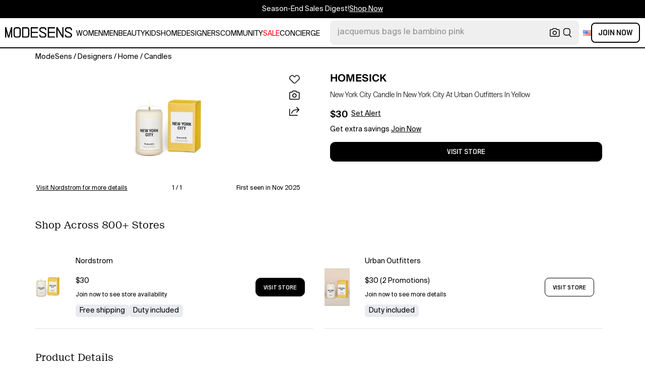

--- FILE ---
content_type: text/html; charset=utf-8
request_url: https://modesens.com/product/homesick-new-york-city-soy-wax-candle-32435798/
body_size: 67485
content:
<!doctype html>
<html data-n-head-ssr lang="en-us" class="lang-en " data-n-head="%7B%22lang%22:%7B%22ssr%22:%22en-us%22%7D,%22class%22:%7B%22ssr%22:%22lang-en%20%22%7D%7D">
  <head >
    <title>Homesick New York City Candle In New York City At Urban Outfitters In Yellow  | ModeSens</title><meta data-n-head="ssr" charset="utf-8"><meta data-n-head="ssr" name="viewport" content="width=device-width, initial-scale=1.0, minimum-scale=1.0, maximum-scale=1.0, user-scalable=no"><meta data-n-head="ssr" name="ir-site-verification-token" value="-1470320165"><meta data-n-head="ssr" http-equiv="Content-Security-Policy" content="upgrade-insecure-requests"><meta data-n-head="ssr" property="og:type" content="website"><meta data-n-head="ssr" property="og:site_name" content="ModeSens"><meta data-n-head="ssr" property="fb:app_id" content="822420867799662"><meta data-n-head="ssr" name="theme-color" content="#FFF"><meta data-n-head="ssr" property="og:locale" content="en_us"><meta data-n-head="ssr" property="og:locale:alternate" content="en_US"><meta data-n-head="ssr" property="og:locale:alternate" content="zh_CN"><meta data-n-head="ssr" name="mobile-web-app-capable" content="yes"><meta data-n-head="ssr" name="apple-mobile-web-app-status-bar-style" content="default "><meta data-n-head="ssr" name="apple-itunes-app" content="app-id=976201094, app-argument=https://modesens.com/product/homesick-new-york-city-soy-wax-candle-32435798/"><meta data-n-head="ssr" name="google-play-app" content="app-id=com.modesens.androidapp"><meta data-n-head="ssr" data-hid="description" name="description" content="Shop Homesick New York City Candle In New York City At Urban Outfitters In Yellow from 800+ stores, starting at $30. The distinctive scents of spring days in Central Park, fine department stores, and concrete capture the energy of the greatest city on earth. Content + Care Scent Notes: Top Notes: Bergamot, Lemon, Grapefruit -Mid Notes: Jasmine, Concrete, Water Lilies -Base Notes: Oakmoss, Sandalwood, Musk Made from a natural wax blend with premium cotton wicks and custom fragrance oils Burn Within Sight. Keep Away from things that could catch fire. Keep away from children. Always leave at least 4&quot; between burning candles. Size 13.75 oz. Homesick New York City Candle in New York City at Urban Outfitters"><meta data-n-head="ssr" data-hid="twitter:url" name="twitter:url" content="https://modesens.com/product/homesick-new-york-city-soy-wax-candle-32435798/"><meta data-n-head="ssr" data-hid="twitter:title" name="twitter:title" content="Homesick New York City Candle In New York City At Urban Outfitters In Yellow | ModeSens"><meta data-n-head="ssr" data-hid="twitter:description" name="twitter:description" content="Shop Homesick New York City Candle In New York City At Urban Outfitters In Yellow from 800+ stores, starting at $30. The distinctive scents of spring days in Central Park, fine department stores, and concrete capture the energy of the greatest city on earth. Content + Care Scent Notes: Top Notes: Bergamot, Lemon, Grapefruit -Mid Notes: Jasmine, Concrete, Water Lilies -Base Notes: Oakmoss, Sandalwood, Musk Made from a natural wax blend with premium cotton wicks and custom fragrance oils Burn Within Sight. Keep Away from things that could catch fire. Keep away from children. Always leave at least 4&quot; between burning candles. Size 13.75 oz. Homesick New York City Candle in New York City at Urban Outfitters"><meta data-n-head="ssr" data-hid="twitter:image:src" name="twitter:image:src" content="https://cdn.modesens.com/media/112024089?w=400"><meta data-n-head="ssr" property="og:url" content="https://modesens.com/product/homesick-new-york-city-soy-wax-candle-32435798/"><meta data-n-head="ssr" property="og:title" content="Homesick New York City Candle In New York City At Urban Outfitters In Yellow | ModeSens"><meta data-n-head="ssr" property="og:description" content="Shop Homesick New York City Candle In New York City At Urban Outfitters In Yellow from 800+ stores, starting at $30. The distinctive scents of spring days in Central Park, fine department stores, and concrete capture the energy of the greatest city on earth. Content + Care Scent Notes: Top Notes: Bergamot, Lemon, Grapefruit -Mid Notes: Jasmine, Concrete, Water Lilies -Base Notes: Oakmoss, Sandalwood, Musk Made from a natural wax blend with premium cotton wicks and custom fragrance oils Burn Within Sight. Keep Away from things that could catch fire. Keep away from children. Always leave at least 4&quot; between burning candles. Size 13.75 oz. Homesick New York City Candle in New York City at Urban Outfitters"><meta data-n-head="ssr" property="og:image" content="https://cdn.modesens.com/media/112024089?w=400"><meta data-n-head="ssr" name="twitter:card" content="summary_large_image"><meta data-n-head="ssr" name="robots" content="max-image-preview:large"><meta data-n-head="ssr" property="product:brand" content="HOMESICK"><meta data-n-head="ssr" property="product:amount" content="30"><meta data-n-head="ssr" property="product:original_price:currency" content="USD"><meta data-n-head="ssr" property="product:condition" content="new"><meta data-n-head="ssr" property="product:category" content="HOME DECOR"><meta data-n-head="ssr" property="product:target_gender" content="unisex"><meta data-n-head="ssr" property="product:availability" content="instock"><meta data-n-head="ssr" name="twitter:label1" content="Price"><meta data-n-head="ssr" name="twitter:data1" content="USD 30"><meta data-n-head="ssr" name="twitter:label2" content="Designer"><meta data-n-head="ssr" name="twitter:data2" content="HOMESICK"><link data-n-head="ssr" rel="preconnect" href="https://cdn.modesens.com"><link data-n-head="ssr" rel="icon" type="image/png" sizes="32x32" href="https://cdn.modesens.com/static/img/20250910M_32x32.png"><link data-n-head="ssr" rel="icon" type="image/png" sizes="16x16" href="https://cdn.modesens.com/static/img/20250910M_16x16.png"><link data-n-head="ssr" rel="icon" type="image/png" sizes="48x48" href="https://cdn.modesens.com/static/img/20250910M_48x48.png"><link data-n-head="ssr" rel="icon" type="image/png" sizes="192x192" href="https://cdn.modesens.com/static/img/20250910M_192x192.png"><link data-n-head="ssr" rel="apple-touch-icon" type="image/png" sizes="167x167" href="https://cdn.modesens.com/static/img/20250910M_167x167.png"><link data-n-head="ssr" rel="apple-touch-icon" type="image/png" sizes="180x180" href="https://cdn.modesens.com/static/img/20250910M_180x180.png"><link data-n-head="ssr" rel="chrome-webstore-item" href="https://chrome.google.com/webstore/detail/cmfmhegpbogfmojekmidappigcfbgbcb"><link data-n-head="ssr" rel="manifest" href="/manifest.json"><link data-n-head="ssr" data-hid="canonical" rel="canonical" href="https://modesens.com/product/homesick-new-york-city-candle-in-new-york-city-at-urban-outfitters-yellow-122634004/"><link data-n-head="ssr" data-hid="alternate-hreflang-en-us" rel="alternate" href="https://modesens.com/product/homesick-new-york-city-candle-in-new-york-city-at-urban-outfitters-yellow-122634004/" hreflang="en-us"><link data-n-head="ssr" data-hid="alternate-hreflang-en-gb" rel="alternate" href="https://modesens.com/en-gb/product/homesick-new-york-city-candle-in-new-york-city-at-urban-outfitters-yellow-122634004/" hreflang="en-gb"><link data-n-head="ssr" data-hid="alternate-hreflang-zh-cn" rel="alternate" href="https://modesens.cn/product/homesick-new-york-city-candle-in-new-york-city-at-urban-outfitters-yellow-122634004/" hreflang="zh-cn"><link data-n-head="ssr" data-hid="alternate-hreflang-x-default" rel="alternate" href="https://modesens.com/product/homesick-new-york-city-candle-in-new-york-city-at-urban-outfitters-yellow-122634004/" hreflang="x-default"><link data-n-head="ssr" rel="preload" href="https://cdn.modesens.com/media/112024089?w=400" as="image"><script data-n-head="ssr">(function(w,d,s,l,i){w[l]=w[l]||[];w[l].push({'gtm.start':
        new Date().getTime(),event:'gtm.js'});var f=d.getElementsByTagName(s)[0],
        j=d.createElement(s),dl=l!='dataLayer'?'&l='+l:'';j.async=true;j.src=
        'https://www.googletagmanager.com/gtm.js?id='+i+dl;f.parentNode.insertBefore(j,f);
        })(window,document,'script','dataLayer','GTM-5FPW2R8');</script><script data-n-head="ssr">
          window.ms_page_type = 'pdpnewinone'
          window.dataLayer = window.dataLayer || [];
          function gtag(){dataLayer.push(arguments);}
          gtag('js', new Date());
          var uid = ''
          var email = '';
          var config_data = {}
          config_data.content_group = 'pdpnewinone'
          config_data.exp_variant_string = 'nuxt-3803-pdp2-pc-b;nuxt-3996-b;nuxt-4034-pc-a;'
          config_data.screen_width = window.innerWidth
          if (uid) {
            config_data.user_id = uid
          }
          if (undefined) {
            config_data.cookie_flags = 'SameSite=None;Secure'
          }
          gtag('config', 'G-DJWKGXM3TP', config_data);
          if (uid) {
            gtag('set', 'user_properties', {
              user_level: ''
            })
          }
          function gtagEvent(eventName, parameters) {
            let _parameters = { ...parameters }
            if (!_parameters.page_type) {
              _parameters.page_type = window.$nuxt.$store.state.pageType || window.$nuxt.$route.path
            }
            if (uid && !_parameters.lsuid) {
              _parameters.lsuid = uid
            }
            let _eventName = undefined ? eventName + '_ex' : eventName
            gtag('event', _eventName, {
              ..._parameters
            })
          }
          //写cookies
          function setCookie(name, value, days = 30) {
            var exp = new Date()
            exp.setTime(exp.getTime() + days * 24 * 60 * 60 * 1000)
            document.cookie = name + '=' + encodeURIComponent(value) + ';expires=' + exp.toGMTString() + ';path=/'
          }

          //读取cookies
          function getCookie(name) {
            var reg = new RegExp('(^| )' + name + '=([^;]*)(;|$)')
            var arr = document.cookie.match(reg)
            if (arr) return decodeURIComponent(arr[2])
            else return null
          }

          //删除cookies
          function delCookie(name) {
            //获取cookie
            var data = getCookie(name)
            //如果获取到cookie则重新设置cookie的生存周期为过去时间
            if (data) {
              setCookie(name, data, -1)
            }
          }
          gtag('get', 'G-DJWKGXM3TP', 'session_id', id => {
            sessionStorage.setItem('ms_gsid', id)
            let key = 'gsid'
            let osid = getCookie(key)
            if (id && osid !== id) {
              delCookie(key)
              setCookie(key, id, 1)
            }
          })
          gtag('get', 'G-DJWKGXM3TP', 'client_id', id => {
            sessionStorage.setItem('ms_gcid', id)
            let key = 'gcid'
            let ocid = getCookie(key)
            if (id && ocid !== id) {
              delCookie(key)
              setCookie(key, id, 30)
            }
          })
          if (['paid_membership_landing', 'closetownermembership', 'cart'].includes(config_data.content_group)) {
            let view_page_info = getCookie('where_openpage') || ''
            if (view_page_info) {
              delCookie('where_openpage')
            }
            view_page_info = view_page_info ? view_page_info.split(';') : []
            let component_type = view_page_info[0] 
            let value = view_page_info[1]
            gtagEvent('view_page', {
              value_type: 'web',
              value,
              component_type,
              page_type: 'pdpnewinone'
            })
          }
          </script><script data-n-head="ssr" data-hid="ldjson-schema" type="application/ld+json">{"@context":"https://schema.org","@type":"BreadcrumbList","itemListElement":[{"@type":"ListItem","position":1,"name":"ModeSens","item":"https://modesens.com/"},{"@type":"ListItem","position":2,"name":"Designers","item":"https://modesens.com/designers/"},{"@type":"ListItem","position":3,"name":"Home","item":"https://modesens.com/designers/homesick/home/"},{"@type":"ListItem","position":4,"name":"Candles","item":"https://modesens.com/designers/homesick/candles/"}]}</script><script data-n-head="ssr" data-hid="ldjson-schema" type="application/ld+json">{"@context":"https://schema.org/","@type":"Product","name":"New York City Candle In New York City At Urban Outfitters In Yellow","image":["https://cdn.modesens.com/media/112024089?w=1024","https://cdn.modesens.com/media/112024089?w=1024"],"sku":122634004,"description":"Shop Homesick New York City Candle In New York City At Urban Outfitters In Yellow from 800+ stores, starting at $30. The distinctive scents of spring days in Central Park, fine department stores, and concrete capture the energy of the greatest city on earth. Content + Care Scent Notes: Top Notes: Bergamot, Lemon, Grapefruit -Mid Notes: Jasmine, Concrete, Water Lilies -Base Notes: Oakmoss, Sandalwood, Musk Made from a natural wax blend with premium cotton wicks and custom fragrance oils Burn Within Sight. Keep Away from things that could catch fire. Keep away from children. Always leave at least 4\" between burning candles. Size 13.75 oz. Homesick New York City Candle in New York City at Urban Outfitters","brand":{"@type":"Brand","name":"HOMESICK"},"productID":122634004,"color":"Yellow","offers":{"@type":"Offer","url":"/product/homesick-new-york-city-candle-in-new-york-city-at-urban-outfitters-yellow-122634004/","price":"30","priceCurrency":"USD","itemCondition":"http://schema.org/NewCondition","availability":"http://schema.org/InStock"},"mpn":"HMS-01-NYC"}</script><style data-vue-ssr-id="6312baa8:0 0d70d928:0 61f6baf2:0 0a6db6c8:0 1a9c40a8:0 62e15f3e:0 f7086628:0 24f0b8a8:0 45c21e02:0 7c921e69:0 c199cfc6:0 86c91484:0 4d7c99b6:0 7dc36775:0 28cddd77:0 3039611e:0 0f69f52e:0 3a20de1a:0 548491d3:0 53face06:0 27373802:0 45c30213:0 a6310ac0:0 6a01f472:0 53535b46:0 69c3d9b7:0 dd6cf4ae:0 ce50bfc8:0 306b4d21:0 63ba599a:0 c154b8c2:0 612e662f:0">@font-face{font-family:"SuisseIntl";font-weight:400;font-display:swap;src:url(https://cdn.modesens.com/static/fonts/SuisseIntl-Regular.woff2)}@font-face{font-family:"SuisseIntl";font-weight:300;font-display:swap;src:url(https://cdn.modesens.com/static/fonts/SuisseIntl-Light.woff2)}@font-face{font-family:"SuisseIntl";font-weight:100;font-display:swap;src:url(https://cdn.modesens.com/static/fonts/SuisseIntl-Thin.woff2)}@font-face{font-family:"SuisseIntl";font-weight:700;font-display:swap;src:url(https://cdn.modesens.com/static/fonts/SuisseIntl-Semibold.woff2)}@font-face{font-family:"Suisse Neue";font-weight:300;font-display:swap;src:url(https://cdn.modesens.com/static/fonts/SuisseNeue-Light.woff2)}@font-face{font-family:"PP Nikkei Pacific";font-weight:300;font-display:swap;src:url(https://cdn.modesens.com/static/fonts/PPNikkeiPacific-Light.woff2)}@font-face{font-family:"PP Nikkei Pacific";font-weight:400;font-display:swap;src:url(https://cdn.modesens.com/static/fonts/PPNikkeiPacific-Regular.woff2)}@font-face{font-family:"SimSun";font-weight:400;font-display:"optional";src:url(https://cdn.modesens.com/static/fonts/SourceHanSerifSC-Regular2.woff2)}@font-face{font-family:"Alimama ShuHeiTi";font-weight:700;font-display:"optional";src:url(https://cdn.modesens.com/static/fonts/AlimamaShuHeiTi-Bold2.woff2)}
@font-face{font-family:"Phosphor";src:url(https://cdn.modesens.com/static/css/Phosphor.woff2) format("woff2");font-weight:400;font-style:normal;font-display:swap}.ph{font-family:"Phosphor"!important;speak:never;font-style:normal;font-weight:400;font-variant:normal;text-transform:none;line-height:1;letter-spacing:0;-ms-font-feature-settings:"liga" 1;font-feature-settings:"liga",normal,"dlig";font-variant-ligatures:discretionary-ligatures;-webkit-font-smoothing:antialiased;-moz-osx-font-smoothing:grayscale}.ph.ph-address-book:before{content:"\e6f8"}.ph.ph-address-book-tabs:before{content:"\ee4e"}.ph.ph-alarm:before{content:"\e006"}.ph.ph-amazon-logo:before{content:"\e96c"}.ph.ph-android-logo:before{content:"\e008"}.ph.ph-aperture:before{content:"\e00a"}.ph.ph-app-store-logo:before{content:"\e974"}.ph.ph-app-window:before{content:"\e5da"}.ph.ph-apple-logo:before{content:"\e516"}.ph.ph-arrow-clockwise:before{content:"\e036"}.ph.ph-arrow-counter-clockwise:before{content:"\e038"}.ph.ph-arrow-down:before{content:"\e03e"}.ph.ph-arrow-down-left:before{content:"\e040"}.ph.ph-arrow-down-right:before{content:"\e042"}.ph.ph-arrow-left:before{content:"\e058"}.ph.ph-arrow-line-down:before{content:"\e05c"}.ph.ph-arrow-line-down-left:before{content:"\e05e"}.ph.ph-arrow-line-down-right:before{content:"\e060"}.ph.ph-arrow-line-left:before{content:"\e062"}.ph.ph-arrow-line-right:before{content:"\e064"}.ph.ph-arrow-line-up:before{content:"\e066"}.ph.ph-arrow-line-up-left:before{content:"\e068"}.ph.ph-arrow-line-up-right:before{content:"\e06a"}.ph.ph-arrow-right:before{content:"\e06c"}.ph.ph-arrow-up:before{content:"\e08e"}.ph.ph-arrow-up-left:before{content:"\e090"}.ph.ph-arrow-up-right:before{content:"\e092"}.ph.ph-arrows-out-cardinal:before{content:"\e0a4"}.ph.ph-bag:before{content:"\e0b0"}.ph.ph-bag-simple:before{content:"\e5e6"}.ph.ph-barcode:before{content:"\e0b8"}.ph.ph-bell:before{content:"\e0ce"}.ph.ph-cake:before{content:"\e780"}.ph.ph-calendar-blank:before{content:"\e10a"}.ph.ph-camera:before{content:"\e10e"}.ph.ph-camera-plus:before{content:"\ec58"}.ph.ph-caret-down:before{content:"\e136"}.ph.ph-caret-left:before{content:"\e138"}.ph.ph-caret-right:before{content:"\e13a"}.ph.ph-caret-up:before{content:"\e13c"}.ph.ph-chart-bar:before{content:"\e150"}.ph.ph-chat:before{content:"\e15c"}.ph.ph-chat-dots:before{content:"\e170"}.ph.ph-check:before{content:"\e182"}.ph.ph-check-circle:before{content:"\e184"}.ph.ph-check-fat:before{content:"\eba6"}.ph.ph-check-square:before{content:"\e186"}.ph.ph-check-square-offset:before{content:"\e188"}.ph.ph-clipboard:before{content:"\e196"}.ph.ph-clipboard-text:before{content:"\e198"}.ph.ph-coat-hanger:before{content:"\e7fe"}.ph.ph-coins:before{content:"\e78e"}.ph.ph-compass:before{content:"\e1c8"}.ph.ph-device-mobile-camera:before{content:"\e1e2"}.ph.ph-diamonds-four:before{content:"\e8f4"}.ph.ph-dots-three:before{content:"\e1fe"}.ph.ph-eye:before{content:"\e220"}.ph.ph-eye-closed:before{content:"\e222"}.ph.ph-facebook-logo:before{content:"\e226"}.ph.ph-file:before{content:"\e230"}.ph.ph-file-arrow-down:before{content:"\e232"}.ph.ph-file-arrow-up:before{content:"\e61e"}.ph.ph-globe:before{content:"\e288"}.ph.ph-google-chrome-logo:before{content:"\e976"}.ph.ph-hand-coins:before{content:"\ea8c"}.ph.ph-headset:before{content:"\e584"}.ph.ph-house:before{content:"\e2c2"}.ph.ph-image:before{content:"\e2ca"}.ph.ph-info:before{content:"\e2ce"}.ph.ph-instagram-logo:before{content:"\e2d0"}.ph.ph-link:before{content:"\e2e2"}.ph.ph-link-simple:before{content:"\e2e6"}.ph.ph-linkedin-logo:before{content:"\e2ee"}.ph.ph-list:before{content:"\e2f0"}.ph.ph-list-bullets:before{content:"\e2f2"}.ph.ph-list-checks:before{content:"\eadc"}.ph.ph-list-heart:before{content:"\ebde"}.ph.ph-list-magnifying-glass:before{content:"\ebe0"}.ph.ph-list-numbers:before{content:"\e2f6"}.ph.ph-list-plus:before{content:"\e2f8"}.ph.ph-list-star:before{content:"\ebdc"}.ph.ph-lock:before{content:"\e2fa"}.ph.ph-lock-open:before{content:"\e306"}.ph.ph-map-pin:before{content:"\e316"}.ph.ph-medal:before{content:"\e320"}.ph.ph-minus:before{content:"\e32a"}.ph.ph-minus-circle:before{content:"\e32c"}.ph.ph-money:before{content:"\e588"}.ph.ph-moon:before{content:"\e330"}.ph.ph-number-circle-eight:before{content:"\e352"}.ph.ph-number-circle-five:before{content:"\e358"}.ph.ph-number-circle-four:before{content:"\e35e"}.ph.ph-number-circle-nine:before{content:"\e364"}.ph.ph-number-circle-one:before{content:"\e36a"}.ph.ph-number-circle-seven:before{content:"\e370"}.ph.ph-number-circle-six:before{content:"\e376"}.ph.ph-number-circle-three:before{content:"\e37c"}.ph.ph-number-circle-two:before{content:"\e382"}.ph.ph-number-circle-zero:before{content:"\e388"}.ph.ph-number-eight:before{content:"\e350"}.ph.ph-number-five:before{content:"\e356"}.ph.ph-number-four:before{content:"\e35c"}.ph.ph-number-nine:before{content:"\e362"}.ph.ph-number-one:before{content:"\e368"}.ph.ph-number-seven:before{content:"\e36e"}.ph.ph-number-six:before{content:"\e374"}.ph.ph-number-square-eight:before{content:"\e354"}.ph.ph-number-square-five:before{content:"\e35a"}.ph.ph-number-square-four:before{content:"\e360"}.ph.ph-number-square-nine:before{content:"\e366"}.ph.ph-number-square-one:before{content:"\e36c"}.ph.ph-number-square-seven:before{content:"\e372"}.ph.ph-number-square-six:before{content:"\e378"}.ph.ph-number-square-three:before{content:"\e37e"}.ph.ph-number-square-two:before{content:"\e384"}.ph.ph-number-square-zero:before{content:"\e38a"}.ph.ph-number-three:before{content:"\e37a"}.ph.ph-number-two:before{content:"\e380"}.ph.ph-number-zero:before{content:"\e386"}.ph.ph-paper-plane-tilt:before{content:"\e398"}.ph.ph-pencil:before{content:"\e3ae"}.ph.ph-pencil-circle:before{content:"\e3b0"}.ph.ph-pencil-line:before{content:"\e3b2"}.ph.ph-pencil-ruler:before{content:"\e906"}.ph.ph-pinterest-logo:before{content:"\e64e"}.ph.ph-plus:before{content:"\e3d4"}.ph.ph-plus-circle:before{content:"\e3d6"}.ph.ph-plus-minus:before{content:"\e3d8"}.ph.ph-plus-square:before{content:"\ed4a"}.ph.ph-puzzle-piece:before{content:"\e596"}.ph.ph-qr-code:before{content:"\e3e6"}.ph.ph-question:before{content:"\e3e8"}.ph.ph-question-mark:before{content:"\e3e9"}.ph.ph-reddit-logo:before{content:"\e59c"}.ph.ph-scan:before{content:"\ebb6"}.ph.ph-seal-percent:before{content:"\e60a"}.ph.ph-share:before{content:"\e406"}.ph.ph-share-fat:before{content:"\ed52"}.ph.ph-share-network:before{content:"\e408"}.ph.ph-shield-check:before{content:"\e40c"}.ph.ph-sort-ascending:before{content:"\e444"}.ph.ph-sort-descending:before{content:"\e446"}.ph.ph-square:before{content:"\e45e"}.ph.ph-star:before{content:"\e46a"}.ph.ph-star-four:before{content:"\e6a4"}.ph.ph-star-half:before{content:"\e70a"}.ph.ph-storefront:before{content:"\e470"}.ph.ph-sun:before{content:"\e472"}.ph.ph-t-shirt:before{content:"\e670"}.ph.ph-tag:before{content:"\e478"}.ph.ph-tag-chevron:before{content:"\e672"}.ph.ph-tag-simple:before{content:"\e47a"}.ph.ph-threads-logo:before{content:"\ed9e"}.ph.ph-ticket:before{content:"\e490"}.ph.ph-tiktok-logo:before{content:"\eaf2"}.ph.ph-trash:before{content:"\e4a6"}.ph.ph-trend-down:before{content:"\e4ac"}.ph.ph-trend-up:before{content:"\e4ae"}.ph.ph-trophy:before{content:"\e67e"}.ph.ph-tumblr-logo:before{content:"\e8d4"}.ph.ph-twitter-logo:before{content:"\e4ba"}.ph.ph-user:before{content:"\e4c2"}.ph.ph-user-check:before{content:"\eafa"}.ph.ph-user-circle:before{content:"\e4c4"}.ph.ph-user-circle-check:before{content:"\ec38"}.ph.ph-user-circle-plus:before{content:"\e4ca"}.ph.ph-user-list:before{content:"\e73c"}.ph.ph-user-plus:before{content:"\e4d0"}.ph.ph-users:before{content:"\e4d6"}.ph.ph-users-four:before{content:"\e68c"}.ph.ph-users-three:before{content:"\e68e"}.ph.ph-warning-circle:before{content:"\e4e2"}.ph.ph-wechat-logo:before{content:"\e8d2"}.ph.ph-x:before{content:"\e4f6"}.ph.ph-x-logo:before{content:"\e4bc"}.ph.ph-x-square:before{content:"\e4fa"}.ph.ph-youtube-logo:before{content:"\e4fc"}.ph.ph-sliders-horizontal:before{content:"\e434"}.ph.ph-credit-card:before{content:"\e1d2"}
@font-face{font-family:"Phosphor-Fill";src:url(https://cdn.modesens.com/static/css/Phosphor-Fill.woff2) format("woff2");font-weight:400;font-style:normal;font-display:swap}.ph-fill{font-family:"Phosphor-Fill"!important;speak:never;font-style:normal;font-weight:400;font-variant:normal;text-transform:none;line-height:1;letter-spacing:0;-ms-font-feature-settings:"liga" 1;font-feature-settings:"liga",normal,"dlig";font-variant-ligatures:discretionary-ligatures;-webkit-font-smoothing:antialiased;-moz-osx-font-smoothing:grayscale}.ph-fill.ph-android-logo:before{content:"\e008"}.ph-fill.ph-apple-logo:before{content:"\e516"}.ph-fill.ph-bell:before{content:"\e0ce"}.ph-fill.ph-number-circle-eight:before{content:"\e352"}.ph-fill.ph-number-circle-five:before{content:"\e358"}.ph-fill.ph-number-circle-four:before{content:"\e35e"}.ph-fill.ph-number-circle-nine:before{content:"\e364"}.ph-fill.ph-number-circle-one:before{content:"\e36a"}.ph-fill.ph-number-circle-seven:before{content:"\e370"}.ph-fill.ph-number-circle-six:before{content:"\e376"}.ph-fill.ph-number-circle-three:before{content:"\e37c"}.ph-fill.ph-number-circle-two:before{content:"\e382"}.ph-fill.ph-number-circle-zero:before{content:"\e388"}.ph-fill.ph-star:before{content:"\e46a"}.ph-fill.ph-star-four:before{content:"\e6a4"}.ph-fill.ph-star-half:before{content:"\e70a"}
/*!
 * Bootstrap Grid v4.6.1 (https://getbootstrap.com/)
 * Copyright 2011-2021 The Bootstrap Authors
 * Copyright 2011-2021 Twitter, Inc.
 * Licensed under MIT (https://github.com/twbs/bootstrap/blob/main/LICENSE)
 */.container,.container-fluid,.container-lg,.container-md,.container-sm,.container-xl{width:100%;padding-right:15px;padding-left:15px;margin-right:auto;margin-left:auto}.row{display:flex;flex-wrap:wrap;margin-right:-15px;margin-left:-15px}.col,.col-1,.col-2,.col-3,.col-4,.col-5,.col-6,.col-7,.col-8,.col-9,.col-10,.col-11,.col-12,.col-auto,.col-lg,.col-lg-1,.col-lg-2,.col-lg-3,.col-lg-4,.col-lg-5,.col-lg-6,.col-lg-7,.col-lg-8,.col-lg-9,.col-lg-10,.col-lg-11,.col-lg-12,.col-lg-auto,.col-md,.col-md-1,.col-md-2,.col-md-3,.col-md-4,.col-md-5,.col-md-6,.col-md-7,.col-md-8,.col-md-9,.col-md-10,.col-md-11,.col-md-12,.col-md-auto,.col-sm,.col-sm-1,.col-sm-2,.col-sm-3,.col-sm-4,.col-sm-5,.col-sm-6,.col-sm-7,.col-sm-8,.col-sm-9,.col-sm-10,.col-sm-11,.col-sm-12,.col-sm-auto,.col-xl,.col-xl-1,.col-xl-2,.col-xl-3,.col-xl-4,.col-xl-5,.col-xl-6,.col-xl-7,.col-xl-8,.col-xl-9,.col-xl-10,.col-xl-11,.col-xl-12,.col-xl-auto{position:relative;width:100%;padding-right:15px;padding-left:15px}.col{flex-basis:0;flex-grow:1;max-width:100%}.col-auto{flex:0 0 auto;width:auto;max-width:100%}.col-1{flex:0 0 8.333333%;max-width:8.333333%}.col-2{flex:0 0 16.666667%;max-width:16.666667%}.col-3{flex:0 0 25%;max-width:25%}.col-4{flex:0 0 33.333333%;max-width:33.333333%}.col-5{flex:0 0 41.666667%;max-width:41.666667%}.col-6{flex:0 0 50%;max-width:50%}.col-7{flex:0 0 58.333333%;max-width:58.333333%}.col-8{flex:0 0 66.666667%;max-width:66.666667%}.col-9{flex:0 0 75%;max-width:75%}.col-10{flex:0 0 83.333333%;max-width:83.333333%}.col-11{flex:0 0 91.666667%;max-width:91.666667%}.col-12{flex:0 0 100%;max-width:100%}.d-none{display:none!important}.d-inline{display:inline!important}.d-inline-block{display:inline-block!important}.d-block{display:block!important}.d-flex{display:flex!important}.d-inline-flex{display:inline-flex!important}.flex-row{flex-direction:row!important}.flex-column{flex-direction:column!important}.flex-row-reverse{flex-direction:row-reverse!important}.flex-column-reverse{flex-direction:column-reverse!important}.flex-wrap{flex-wrap:wrap!important}.flex-nowrap{flex-wrap:nowrap!important}.flex-wrap-reverse{flex-wrap:wrap-reverse!important}.flex-fill{flex:1 1 auto!important}.flex-grow-0{flex-grow:0!important}.flex-grow-1{flex-grow:1!important}.flex-shrink-0{flex-shrink:0!important}.flex-shrink-1{flex-shrink:1!important}.justify-content-start{justify-content:flex-start!important}.justify-content-end{justify-content:flex-end!important}.justify-content-center{justify-content:center!important}.justify-content-between{justify-content:space-between!important}.justify-content-around{justify-content:space-around!important}.align-items-start{align-items:flex-start!important}.align-items-end{align-items:flex-end!important}.align-items-center{align-items:center!important}.align-items-baseline{align-items:baseline!important}.align-items-stretch{align-items:stretch!important}.align-content-start{align-content:flex-start!important}.align-content-end{align-content:flex-end!important}.align-content-center{align-content:center!important}.align-content-between{align-content:space-between!important}.align-content-around{align-content:space-around!important}.align-content-stretch{align-content:stretch!important}.align-self-auto{align-self:auto!important}.align-self-start{align-self:flex-start!important}.align-self-end{align-self:flex-end!important}.align-self-center{align-self:center!important}.align-self-baseline{align-self:baseline!important}.align-self-stretch{align-self:stretch!important}.m-0{margin:0!important}.mt-0,.my-0{margin-top:0!important}.mr-0,.mx-0{margin-right:0!important}.mb-0,.my-0{margin-bottom:0!important}.ml-0,.mx-0{margin-left:0!important}.m-1{margin:.25rem!important}.mt-1,.my-1{margin-top:.25rem!important}.mr-1,.mx-1{margin-right:.25rem!important}.mb-1,.my-1{margin-bottom:.25rem!important}.ml-1,.mx-1{margin-left:.25rem!important}.m-2{margin:.5rem!important}.mt-2,.my-2{margin-top:.5rem!important}.mr-2,.mx-2{margin-right:.5rem!important}.mb-2,.my-2{margin-bottom:.5rem!important}.ml-2,.mx-2{margin-left:.5rem!important}.m-3{margin:1rem!important}.mt-3,.my-3{margin-top:1rem!important}.mr-3,.mx-3{margin-right:1rem!important}.mb-3,.my-3{margin-bottom:1rem!important}.ml-3,.mx-3{margin-left:1rem!important}.m-4{margin:1.5rem!important}.mt-4,.my-4{margin-top:1.5rem!important}.mr-4,.mx-4{margin-right:1.5rem!important}.mb-4,.my-4{margin-bottom:1.5rem!important}.ml-4,.mx-4{margin-left:1.5rem!important}.m-5{margin:3rem!important}.mt-5,.my-5{margin-top:3rem!important}.mr-5,.mx-5{margin-right:3rem!important}.mb-5,.my-5{margin-bottom:3rem!important}.ml-5,.mx-5{margin-left:3rem!important}.p-0{padding:0!important}.pt-0,.py-0{padding-top:0!important}.pr-0,.px-0{padding-right:0!important}.pb-0,.py-0{padding-bottom:0!important}.pl-0,.px-0{padding-left:0!important}.p-1{padding:.25rem!important}.pt-1,.py-1{padding-top:.25rem!important}.pr-1,.px-1{padding-right:.25rem!important}.pb-1,.py-1{padding-bottom:.25rem!important}.pl-1,.px-1{padding-left:.25rem!important}.p-2{padding:.5rem!important}.pt-2,.py-2{padding-top:.5rem!important}.pr-2,.px-2{padding-right:.5rem!important}.pb-2,.py-2{padding-bottom:.5rem!important}.pl-2,.px-2{padding-left:.5rem!important}.p-3{padding:1rem!important}.pt-3,.py-3{padding-top:1rem!important}.pr-3,.px-3{padding-right:1rem!important}.pb-3,.py-3{padding-bottom:1rem!important}.pl-3,.px-3{padding-left:1rem!important}.p-4{padding:1.5rem!important}.pt-4,.py-4{padding-top:1.5rem!important}.pr-4,.px-4{padding-right:1.5rem!important}.pb-4,.py-4{padding-bottom:1.5rem!important}.pl-4,.px-4{padding-left:1.5rem!important}.p-5{padding:3rem!important}.pt-5,.py-5{padding-top:3rem!important}.pr-5,.px-5{padding-right:3rem!important}.pb-5,.py-5{padding-bottom:3rem!important}.pl-5,.px-5{padding-left:3rem!important}.m-auto{margin:auto!important}.mt-auto,.my-auto{margin-top:auto!important}.mr-auto,.mx-auto{margin-right:auto!important}.mb-auto,.my-auto{margin-bottom:auto!important}.ml-auto,.mx-auto{margin-left:auto!important}@media (min-width:576px){.container,.container-sm{max-width:540px}.col-sm{flex-basis:0;flex-grow:1;max-width:100%}.col-sm-auto{flex:0 0 auto;width:auto;max-width:100%}.col-sm-1{flex:0 0 8.333333%;max-width:8.333333%}.col-sm-2{flex:0 0 16.666667%;max-width:16.666667%}.col-sm-3{flex:0 0 25%;max-width:25%}.col-sm-4{flex:0 0 33.333333%;max-width:33.333333%}.col-sm-5{flex:0 0 41.666667%;max-width:41.666667%}.col-sm-6{flex:0 0 50%;max-width:50%}.col-sm-7{flex:0 0 58.333333%;max-width:58.333333%}.col-sm-8{flex:0 0 66.666667%;max-width:66.666667%}.col-sm-9{flex:0 0 75%;max-width:75%}.col-sm-10{flex:0 0 83.333333%;max-width:83.333333%}.col-sm-11{flex:0 0 91.666667%;max-width:91.666667%}.col-sm-12{flex:0 0 100%;max-width:100%}.d-sm-none{display:none!important}.d-sm-inline{display:inline!important}.d-sm-inline-block{display:inline-block!important}.d-sm-block{display:block!important}.d-sm-flex{display:flex!important}.d-sm-inline-flex{display:inline-flex!important}.flex-sm-row{flex-direction:row!important}.flex-sm-column{flex-direction:column!important}.flex-sm-row-reverse{flex-direction:row-reverse!important}.flex-sm-column-reverse{flex-direction:column-reverse!important}.flex-sm-wrap{flex-wrap:wrap!important}.flex-sm-nowrap{flex-wrap:nowrap!important}.flex-sm-wrap-reverse{flex-wrap:wrap-reverse!important}.flex-sm-fill{flex:1 1 auto!important}.flex-sm-grow-0{flex-grow:0!important}.flex-sm-grow-1{flex-grow:1!important}.flex-sm-shrink-0{flex-shrink:0!important}.flex-sm-shrink-1{flex-shrink:1!important}.justify-content-sm-start{justify-content:flex-start!important}.justify-content-sm-end{justify-content:flex-end!important}.justify-content-sm-center{justify-content:center!important}.justify-content-sm-between{justify-content:space-between!important}.justify-content-sm-around{justify-content:space-around!important}.align-items-sm-start{align-items:flex-start!important}.align-items-sm-end{align-items:flex-end!important}.align-items-sm-center{align-items:center!important}.align-items-sm-baseline{align-items:baseline!important}.align-items-sm-stretch{align-items:stretch!important}.align-content-sm-start{align-content:flex-start!important}.align-content-sm-end{align-content:flex-end!important}.align-content-sm-center{align-content:center!important}.align-content-sm-between{align-content:space-between!important}.align-content-sm-around{align-content:space-around!important}.align-content-sm-stretch{align-content:stretch!important}.align-self-sm-auto{align-self:auto!important}.align-self-sm-start{align-self:flex-start!important}.align-self-sm-end{align-self:flex-end!important}.align-self-sm-center{align-self:center!important}.align-self-sm-baseline{align-self:baseline!important}.align-self-sm-stretch{align-self:stretch!important}.m-sm-0{margin:0!important}.mt-sm-0,.my-sm-0{margin-top:0!important}.mr-sm-0,.mx-sm-0{margin-right:0!important}.mb-sm-0,.my-sm-0{margin-bottom:0!important}.ml-sm-0,.mx-sm-0{margin-left:0!important}.m-sm-1{margin:.25rem!important}.mt-sm-1,.my-sm-1{margin-top:.25rem!important}.mr-sm-1,.mx-sm-1{margin-right:.25rem!important}.mb-sm-1,.my-sm-1{margin-bottom:.25rem!important}.ml-sm-1,.mx-sm-1{margin-left:.25rem!important}.m-sm-2{margin:.5rem!important}.mt-sm-2,.my-sm-2{margin-top:.5rem!important}.mr-sm-2,.mx-sm-2{margin-right:.5rem!important}.mb-sm-2,.my-sm-2{margin-bottom:.5rem!important}.ml-sm-2,.mx-sm-2{margin-left:.5rem!important}.m-sm-3{margin:1rem!important}.mt-sm-3,.my-sm-3{margin-top:1rem!important}.mr-sm-3,.mx-sm-3{margin-right:1rem!important}.mb-sm-3,.my-sm-3{margin-bottom:1rem!important}.ml-sm-3,.mx-sm-3{margin-left:1rem!important}.m-sm-4{margin:1.5rem!important}.mt-sm-4,.my-sm-4{margin-top:1.5rem!important}.mr-sm-4,.mx-sm-4{margin-right:1.5rem!important}.mb-sm-4,.my-sm-4{margin-bottom:1.5rem!important}.ml-sm-4,.mx-sm-4{margin-left:1.5rem!important}.m-sm-5{margin:3rem!important}.mt-sm-5,.my-sm-5{margin-top:3rem!important}.mr-sm-5,.mx-sm-5{margin-right:3rem!important}.mb-sm-5,.my-sm-5{margin-bottom:3rem!important}.ml-sm-5,.mx-sm-5{margin-left:3rem!important}.p-sm-0{padding:0!important}.pt-sm-0,.py-sm-0{padding-top:0!important}.pr-sm-0,.px-sm-0{padding-right:0!important}.pb-sm-0,.py-sm-0{padding-bottom:0!important}.pl-sm-0,.px-sm-0{padding-left:0!important}.p-sm-1{padding:.25rem!important}.pt-sm-1,.py-sm-1{padding-top:.25rem!important}.pr-sm-1,.px-sm-1{padding-right:.25rem!important}.pb-sm-1,.py-sm-1{padding-bottom:.25rem!important}.pl-sm-1,.px-sm-1{padding-left:.25rem!important}.p-sm-2{padding:.5rem!important}.pt-sm-2,.py-sm-2{padding-top:.5rem!important}.pr-sm-2,.px-sm-2{padding-right:.5rem!important}.pb-sm-2,.py-sm-2{padding-bottom:.5rem!important}.pl-sm-2,.px-sm-2{padding-left:.5rem!important}.p-sm-3{padding:1rem!important}.pt-sm-3,.py-sm-3{padding-top:1rem!important}.pr-sm-3,.px-sm-3{padding-right:1rem!important}.pb-sm-3,.py-sm-3{padding-bottom:1rem!important}.pl-sm-3,.px-sm-3{padding-left:1rem!important}.p-sm-4{padding:1.5rem!important}.pt-sm-4,.py-sm-4{padding-top:1.5rem!important}.pr-sm-4,.px-sm-4{padding-right:1.5rem!important}.pb-sm-4,.py-sm-4{padding-bottom:1.5rem!important}.pl-sm-4,.px-sm-4{padding-left:1.5rem!important}.p-sm-5{padding:3rem!important}.pt-sm-5,.py-sm-5{padding-top:3rem!important}.pr-sm-5,.px-sm-5{padding-right:3rem!important}.pb-sm-5,.py-sm-5{padding-bottom:3rem!important}.pl-sm-5,.px-sm-5{padding-left:3rem!important}.m-sm-auto{margin:auto!important}.mt-sm-auto,.my-sm-auto{margin-top:auto!important}.mr-sm-auto,.mx-sm-auto{margin-right:auto!important}.mb-sm-auto,.my-sm-auto{margin-bottom:auto!important}.ml-sm-auto,.mx-sm-auto{margin-left:auto!important}}@media (min-width:768px){.container,.container-md,.container-sm{max-width:720px}.col-md{flex-basis:0;flex-grow:1;max-width:100%}.col-md-auto{flex:0 0 auto;width:auto;max-width:100%}.col-md-1{flex:0 0 8.333333%;max-width:8.333333%}.col-md-2{flex:0 0 16.666667%;max-width:16.666667%}.col-md-3{flex:0 0 25%;max-width:25%}.col-md-4{flex:0 0 33.333333%;max-width:33.333333%}.col-md-5{flex:0 0 41.666667%;max-width:41.666667%}.col-md-6{flex:0 0 50%;max-width:50%}.col-md-7{flex:0 0 58.333333%;max-width:58.333333%}.col-md-8{flex:0 0 66.666667%;max-width:66.666667%}.col-md-9{flex:0 0 75%;max-width:75%}.col-md-10{flex:0 0 83.333333%;max-width:83.333333%}.col-md-11{flex:0 0 91.666667%;max-width:91.666667%}.col-md-12{flex:0 0 100%;max-width:100%}.d-md-none{display:none!important}.d-md-inline{display:inline!important}.d-md-inline-block{display:inline-block!important}.d-md-block{display:block!important}.d-md-flex{display:flex!important}.d-md-inline-flex{display:inline-flex!important}.flex-md-row{flex-direction:row!important}.flex-md-column{flex-direction:column!important}.flex-md-row-reverse{flex-direction:row-reverse!important}.flex-md-column-reverse{flex-direction:column-reverse!important}.flex-md-wrap{flex-wrap:wrap!important}.flex-md-nowrap{flex-wrap:nowrap!important}.flex-md-wrap-reverse{flex-wrap:wrap-reverse!important}.flex-md-fill{flex:1 1 auto!important}.flex-md-grow-0{flex-grow:0!important}.flex-md-grow-1{flex-grow:1!important}.flex-md-shrink-0{flex-shrink:0!important}.flex-md-shrink-1{flex-shrink:1!important}.justify-content-md-start{justify-content:flex-start!important}.justify-content-md-end{justify-content:flex-end!important}.justify-content-md-center{justify-content:center!important}.justify-content-md-between{justify-content:space-between!important}.justify-content-md-around{justify-content:space-around!important}.align-items-md-start{align-items:flex-start!important}.align-items-md-end{align-items:flex-end!important}.align-items-md-center{align-items:center!important}.align-items-md-baseline{align-items:baseline!important}.align-items-md-stretch{align-items:stretch!important}.align-content-md-start{align-content:flex-start!important}.align-content-md-end{align-content:flex-end!important}.align-content-md-center{align-content:center!important}.align-content-md-between{align-content:space-between!important}.align-content-md-around{align-content:space-around!important}.align-content-md-stretch{align-content:stretch!important}.align-self-md-auto{align-self:auto!important}.align-self-md-start{align-self:flex-start!important}.align-self-md-end{align-self:flex-end!important}.align-self-md-center{align-self:center!important}.align-self-md-baseline{align-self:baseline!important}.align-self-md-stretch{align-self:stretch!important}.m-md-0{margin:0!important}.mt-md-0,.my-md-0{margin-top:0!important}.mr-md-0,.mx-md-0{margin-right:0!important}.mb-md-0,.my-md-0{margin-bottom:0!important}.ml-md-0,.mx-md-0{margin-left:0!important}.m-md-1{margin:.25rem!important}.mt-md-1,.my-md-1{margin-top:.25rem!important}.mr-md-1,.mx-md-1{margin-right:.25rem!important}.mb-md-1,.my-md-1{margin-bottom:.25rem!important}.ml-md-1,.mx-md-1{margin-left:.25rem!important}.m-md-2{margin:.5rem!important}.mt-md-2,.my-md-2{margin-top:.5rem!important}.mr-md-2,.mx-md-2{margin-right:.5rem!important}.mb-md-2,.my-md-2{margin-bottom:.5rem!important}.ml-md-2,.mx-md-2{margin-left:.5rem!important}.m-md-3{margin:1rem!important}.mt-md-3,.my-md-3{margin-top:1rem!important}.mr-md-3,.mx-md-3{margin-right:1rem!important}.mb-md-3,.my-md-3{margin-bottom:1rem!important}.ml-md-3,.mx-md-3{margin-left:1rem!important}.m-md-4{margin:1.5rem!important}.mt-md-4,.my-md-4{margin-top:1.5rem!important}.mr-md-4,.mx-md-4{margin-right:1.5rem!important}.mb-md-4,.my-md-4{margin-bottom:1.5rem!important}.ml-md-4,.mx-md-4{margin-left:1.5rem!important}.m-md-5{margin:3rem!important}.mt-md-5,.my-md-5{margin-top:3rem!important}.mr-md-5,.mx-md-5{margin-right:3rem!important}.mb-md-5,.my-md-5{margin-bottom:3rem!important}.ml-md-5,.mx-md-5{margin-left:3rem!important}.p-md-0{padding:0!important}.pt-md-0,.py-md-0{padding-top:0!important}.pr-md-0,.px-md-0{padding-right:0!important}.pb-md-0,.py-md-0{padding-bottom:0!important}.pl-md-0,.px-md-0{padding-left:0!important}.p-md-1{padding:.25rem!important}.pt-md-1,.py-md-1{padding-top:.25rem!important}.pr-md-1,.px-md-1{padding-right:.25rem!important}.pb-md-1,.py-md-1{padding-bottom:.25rem!important}.pl-md-1,.px-md-1{padding-left:.25rem!important}.p-md-2{padding:.5rem!important}.pt-md-2,.py-md-2{padding-top:.5rem!important}.pr-md-2,.px-md-2{padding-right:.5rem!important}.pb-md-2,.py-md-2{padding-bottom:.5rem!important}.pl-md-2,.px-md-2{padding-left:.5rem!important}.p-md-3{padding:1rem!important}.pt-md-3,.py-md-3{padding-top:1rem!important}.pr-md-3,.px-md-3{padding-right:1rem!important}.pb-md-3,.py-md-3{padding-bottom:1rem!important}.pl-md-3,.px-md-3{padding-left:1rem!important}.p-md-4{padding:1.5rem!important}.pt-md-4,.py-md-4{padding-top:1.5rem!important}.pr-md-4,.px-md-4{padding-right:1.5rem!important}.pb-md-4,.py-md-4{padding-bottom:1.5rem!important}.pl-md-4,.px-md-4{padding-left:1.5rem!important}.p-md-5{padding:3rem!important}.pt-md-5,.py-md-5{padding-top:3rem!important}.pr-md-5,.px-md-5{padding-right:3rem!important}.pb-md-5,.py-md-5{padding-bottom:3rem!important}.pl-md-5,.px-md-5{padding-left:3rem!important}.m-md-auto{margin:auto!important}.mt-md-auto,.my-md-auto{margin-top:auto!important}.mr-md-auto,.mx-md-auto{margin-right:auto!important}.mb-md-auto,.my-md-auto{margin-bottom:auto!important}.ml-md-auto,.mx-md-auto{margin-left:auto!important}}@media (min-width:992px){.container,.container-lg,.container-md,.container-sm{max-width:960px}.col-lg{flex-basis:0;flex-grow:1;max-width:100%}.col-lg-auto{flex:0 0 auto;width:auto;max-width:100%}.col-lg-1{flex:0 0 8.333333%;max-width:8.333333%}.col-lg-2{flex:0 0 16.666667%;max-width:16.666667%}.col-lg-3{flex:0 0 25%;max-width:25%}.col-lg-4{flex:0 0 33.333333%;max-width:33.333333%}.col-lg-5{flex:0 0 41.666667%;max-width:41.666667%}.col-lg-6{flex:0 0 50%;max-width:50%}.col-lg-7{flex:0 0 58.333333%;max-width:58.333333%}.col-lg-8{flex:0 0 66.666667%;max-width:66.666667%}.col-lg-9{flex:0 0 75%;max-width:75%}.col-lg-10{flex:0 0 83.333333%;max-width:83.333333%}.col-lg-11{flex:0 0 91.666667%;max-width:91.666667%}.col-lg-12{flex:0 0 100%;max-width:100%}.d-lg-none{display:none!important}.d-lg-inline{display:inline!important}.d-lg-inline-block{display:inline-block!important}.d-lg-block{display:block!important}.d-lg-flex{display:flex!important}.d-lg-inline-flex{display:inline-flex!important}.flex-lg-row{flex-direction:row!important}.flex-lg-column{flex-direction:column!important}.flex-lg-row-reverse{flex-direction:row-reverse!important}.flex-lg-column-reverse{flex-direction:column-reverse!important}.flex-lg-wrap{flex-wrap:wrap!important}.flex-lg-nowrap{flex-wrap:nowrap!important}.flex-lg-wrap-reverse{flex-wrap:wrap-reverse!important}.flex-lg-fill{flex:1 1 auto!important}.flex-lg-grow-0{flex-grow:0!important}.flex-lg-grow-1{flex-grow:1!important}.flex-lg-shrink-0{flex-shrink:0!important}.flex-lg-shrink-1{flex-shrink:1!important}.justify-content-lg-start{justify-content:flex-start!important}.justify-content-lg-end{justify-content:flex-end!important}.justify-content-lg-center{justify-content:center!important}.justify-content-lg-between{justify-content:space-between!important}.justify-content-lg-around{justify-content:space-around!important}.align-items-lg-start{align-items:flex-start!important}.align-items-lg-end{align-items:flex-end!important}.align-items-lg-center{align-items:center!important}.align-items-lg-baseline{align-items:baseline!important}.align-items-lg-stretch{align-items:stretch!important}.align-content-lg-start{align-content:flex-start!important}.align-content-lg-end{align-content:flex-end!important}.align-content-lg-center{align-content:center!important}.align-content-lg-between{align-content:space-between!important}.align-content-lg-around{align-content:space-around!important}.align-content-lg-stretch{align-content:stretch!important}.align-self-lg-auto{align-self:auto!important}.align-self-lg-start{align-self:flex-start!important}.align-self-lg-end{align-self:flex-end!important}.align-self-lg-center{align-self:center!important}.align-self-lg-baseline{align-self:baseline!important}.align-self-lg-stretch{align-self:stretch!important}.m-lg-0{margin:0!important}.mt-lg-0,.my-lg-0{margin-top:0!important}.mr-lg-0,.mx-lg-0{margin-right:0!important}.mb-lg-0,.my-lg-0{margin-bottom:0!important}.ml-lg-0,.mx-lg-0{margin-left:0!important}.m-lg-1{margin:.25rem!important}.mt-lg-1,.my-lg-1{margin-top:.25rem!important}.mr-lg-1,.mx-lg-1{margin-right:.25rem!important}.mb-lg-1,.my-lg-1{margin-bottom:.25rem!important}.ml-lg-1,.mx-lg-1{margin-left:.25rem!important}.m-lg-2{margin:.5rem!important}.mt-lg-2,.my-lg-2{margin-top:.5rem!important}.mr-lg-2,.mx-lg-2{margin-right:.5rem!important}.mb-lg-2,.my-lg-2{margin-bottom:.5rem!important}.ml-lg-2,.mx-lg-2{margin-left:.5rem!important}.m-lg-3{margin:1rem!important}.mt-lg-3,.my-lg-3{margin-top:1rem!important}.mr-lg-3,.mx-lg-3{margin-right:1rem!important}.mb-lg-3,.my-lg-3{margin-bottom:1rem!important}.ml-lg-3,.mx-lg-3{margin-left:1rem!important}.m-lg-4{margin:1.5rem!important}.mt-lg-4,.my-lg-4{margin-top:1.5rem!important}.mr-lg-4,.mx-lg-4{margin-right:1.5rem!important}.mb-lg-4,.my-lg-4{margin-bottom:1.5rem!important}.ml-lg-4,.mx-lg-4{margin-left:1.5rem!important}.m-lg-5{margin:3rem!important}.mt-lg-5,.my-lg-5{margin-top:3rem!important}.mr-lg-5,.mx-lg-5{margin-right:3rem!important}.mb-lg-5,.my-lg-5{margin-bottom:3rem!important}.ml-lg-5,.mx-lg-5{margin-left:3rem!important}.p-lg-0{padding:0!important}.pt-lg-0,.py-lg-0{padding-top:0!important}.pr-lg-0,.px-lg-0{padding-right:0!important}.pb-lg-0,.py-lg-0{padding-bottom:0!important}.pl-lg-0,.px-lg-0{padding-left:0!important}.p-lg-1{padding:.25rem!important}.pt-lg-1,.py-lg-1{padding-top:.25rem!important}.pr-lg-1,.px-lg-1{padding-right:.25rem!important}.pb-lg-1,.py-lg-1{padding-bottom:.25rem!important}.pl-lg-1,.px-lg-1{padding-left:.25rem!important}.p-lg-2{padding:.5rem!important}.pt-lg-2,.py-lg-2{padding-top:.5rem!important}.pr-lg-2,.px-lg-2{padding-right:.5rem!important}.pb-lg-2,.py-lg-2{padding-bottom:.5rem!important}.pl-lg-2,.px-lg-2{padding-left:.5rem!important}.p-lg-3{padding:1rem!important}.pt-lg-3,.py-lg-3{padding-top:1rem!important}.pr-lg-3,.px-lg-3{padding-right:1rem!important}.pb-lg-3,.py-lg-3{padding-bottom:1rem!important}.pl-lg-3,.px-lg-3{padding-left:1rem!important}.p-lg-4{padding:1.5rem!important}.pt-lg-4,.py-lg-4{padding-top:1.5rem!important}.pr-lg-4,.px-lg-4{padding-right:1.5rem!important}.pb-lg-4,.py-lg-4{padding-bottom:1.5rem!important}.pl-lg-4,.px-lg-4{padding-left:1.5rem!important}.p-lg-5{padding:3rem!important}.pt-lg-5,.py-lg-5{padding-top:3rem!important}.pr-lg-5,.px-lg-5{padding-right:3rem!important}.pb-lg-5,.py-lg-5{padding-bottom:3rem!important}.pl-lg-5,.px-lg-5{padding-left:3rem!important}.m-lg-auto{margin:auto!important}.mt-lg-auto,.my-lg-auto{margin-top:auto!important}.mr-lg-auto,.mx-lg-auto{margin-right:auto!important}.mb-lg-auto,.my-lg-auto{margin-bottom:auto!important}.ml-lg-auto,.mx-lg-auto{margin-left:auto!important}}@media (min-width:1200px){.container,.container-lg,.container-md,.container-sm,.container-xl{max-width:1140px}.col-xl{flex-basis:0;flex-grow:1;max-width:100%}.col-xl-auto{flex:0 0 auto;width:auto;max-width:100%}.col-xl-1{flex:0 0 8.333333%;max-width:8.333333%}.col-xl-2{flex:0 0 16.666667%;max-width:16.666667%}.col-xl-3{flex:0 0 25%;max-width:25%}.col-xl-4{flex:0 0 33.333333%;max-width:33.333333%}.col-xl-5{flex:0 0 41.666667%;max-width:41.666667%}.col-xl-6{flex:0 0 50%;max-width:50%}.col-xl-7{flex:0 0 58.333333%;max-width:58.333333%}.col-xl-8{flex:0 0 66.666667%;max-width:66.666667%}.col-xl-9{flex:0 0 75%;max-width:75%}.col-xl-10{flex:0 0 83.333333%;max-width:83.333333%}.col-xl-11{flex:0 0 91.666667%;max-width:91.666667%}.col-xl-12{flex:0 0 100%;max-width:100%}.d-xl-none{display:none!important}.d-xl-inline{display:inline!important}.d-xl-inline-block{display:inline-block!important}.d-xl-block{display:block!important}.d-xl-flex{display:flex!important}.d-xl-inline-flex{display:inline-flex!important}.flex-xl-row{flex-direction:row!important}.flex-xl-column{flex-direction:column!important}.flex-xl-row-reverse{flex-direction:row-reverse!important}.flex-xl-column-reverse{flex-direction:column-reverse!important}.flex-xl-wrap{flex-wrap:wrap!important}.flex-xl-nowrap{flex-wrap:nowrap!important}.flex-xl-wrap-reverse{flex-wrap:wrap-reverse!important}.flex-xl-fill{flex:1 1 auto!important}.flex-xl-grow-0{flex-grow:0!important}.flex-xl-grow-1{flex-grow:1!important}.flex-xl-shrink-0{flex-shrink:0!important}.flex-xl-shrink-1{flex-shrink:1!important}.justify-content-xl-start{justify-content:flex-start!important}.justify-content-xl-end{justify-content:flex-end!important}.justify-content-xl-center{justify-content:center!important}.justify-content-xl-between{justify-content:space-between!important}.justify-content-xl-around{justify-content:space-around!important}.align-items-xl-start{align-items:flex-start!important}.align-items-xl-end{align-items:flex-end!important}.align-items-xl-center{align-items:center!important}.align-items-xl-baseline{align-items:baseline!important}.align-items-xl-stretch{align-items:stretch!important}.align-content-xl-start{align-content:flex-start!important}.align-content-xl-end{align-content:flex-end!important}.align-content-xl-center{align-content:center!important}.align-content-xl-between{align-content:space-between!important}.align-content-xl-around{align-content:space-around!important}.align-content-xl-stretch{align-content:stretch!important}.align-self-xl-auto{align-self:auto!important}.align-self-xl-start{align-self:flex-start!important}.align-self-xl-end{align-self:flex-end!important}.align-self-xl-center{align-self:center!important}.align-self-xl-baseline{align-self:baseline!important}.align-self-xl-stretch{align-self:stretch!important}.m-xl-0{margin:0!important}.mt-xl-0,.my-xl-0{margin-top:0!important}.mr-xl-0,.mx-xl-0{margin-right:0!important}.mb-xl-0,.my-xl-0{margin-bottom:0!important}.ml-xl-0,.mx-xl-0{margin-left:0!important}.m-xl-1{margin:.25rem!important}.mt-xl-1,.my-xl-1{margin-top:.25rem!important}.mr-xl-1,.mx-xl-1{margin-right:.25rem!important}.mb-xl-1,.my-xl-1{margin-bottom:.25rem!important}.ml-xl-1,.mx-xl-1{margin-left:.25rem!important}.m-xl-2{margin:.5rem!important}.mt-xl-2,.my-xl-2{margin-top:.5rem!important}.mr-xl-2,.mx-xl-2{margin-right:.5rem!important}.mb-xl-2,.my-xl-2{margin-bottom:.5rem!important}.ml-xl-2,.mx-xl-2{margin-left:.5rem!important}.m-xl-3{margin:1rem!important}.mt-xl-3,.my-xl-3{margin-top:1rem!important}.mr-xl-3,.mx-xl-3{margin-right:1rem!important}.mb-xl-3,.my-xl-3{margin-bottom:1rem!important}.ml-xl-3,.mx-xl-3{margin-left:1rem!important}.m-xl-4{margin:1.5rem!important}.mt-xl-4,.my-xl-4{margin-top:1.5rem!important}.mr-xl-4,.mx-xl-4{margin-right:1.5rem!important}.mb-xl-4,.my-xl-4{margin-bottom:1.5rem!important}.ml-xl-4,.mx-xl-4{margin-left:1.5rem!important}.m-xl-5{margin:3rem!important}.mt-xl-5,.my-xl-5{margin-top:3rem!important}.mr-xl-5,.mx-xl-5{margin-right:3rem!important}.mb-xl-5,.my-xl-5{margin-bottom:3rem!important}.ml-xl-5,.mx-xl-5{margin-left:3rem!important}.p-xl-0{padding:0!important}.pt-xl-0,.py-xl-0{padding-top:0!important}.pr-xl-0,.px-xl-0{padding-right:0!important}.pb-xl-0,.py-xl-0{padding-bottom:0!important}.pl-xl-0,.px-xl-0{padding-left:0!important}.p-xl-1{padding:.25rem!important}.pt-xl-1,.py-xl-1{padding-top:.25rem!important}.pr-xl-1,.px-xl-1{padding-right:.25rem!important}.pb-xl-1,.py-xl-1{padding-bottom:.25rem!important}.pl-xl-1,.px-xl-1{padding-left:.25rem!important}.p-xl-2{padding:.5rem!important}.pt-xl-2,.py-xl-2{padding-top:.5rem!important}.pr-xl-2,.px-xl-2{padding-right:.5rem!important}.pb-xl-2,.py-xl-2{padding-bottom:.5rem!important}.pl-xl-2,.px-xl-2{padding-left:.5rem!important}.p-xl-3{padding:1rem!important}.pt-xl-3,.py-xl-3{padding-top:1rem!important}.pr-xl-3,.px-xl-3{padding-right:1rem!important}.pb-xl-3,.py-xl-3{padding-bottom:1rem!important}.pl-xl-3,.px-xl-3{padding-left:1rem!important}.p-xl-4{padding:1.5rem!important}.pt-xl-4,.py-xl-4{padding-top:1.5rem!important}.pr-xl-4,.px-xl-4{padding-right:1.5rem!important}.pb-xl-4,.py-xl-4{padding-bottom:1.5rem!important}.pl-xl-4,.px-xl-4{padding-left:1.5rem!important}.p-xl-5{padding:3rem!important}.pt-xl-5,.py-xl-5{padding-top:3rem!important}.pr-xl-5,.px-xl-5{padding-right:3rem!important}.pb-xl-5,.py-xl-5{padding-bottom:3rem!important}.pl-xl-5,.px-xl-5{padding-left:3rem!important}.m-xl-auto{margin:auto!important}.mt-xl-auto,.my-xl-auto{margin-top:auto!important}.mr-xl-auto,.mx-xl-auto{margin-right:auto!important}.mb-xl-auto,.my-xl-auto{margin-bottom:auto!important}.ml-xl-auto,.mx-xl-auto{margin-left:auto!important}}@media print{.d-print-none{display:none!important}.d-print-inline{display:inline!important}.d-print-inline-block{display:inline-block!important}.d-print-block{display:block!important}.d-print-flex{display:flex!important}.d-print-inline-flex{display:inline-flex!important}}*,:after,:before{box-sizing:border-box}html{font-family:"SuisseIntl";font-size:14px;-webkit-text-size-adjust:100%;-webkit-tap-highlight-color:rgba(0,0,0,0)}article,aside,figcaption,figure,footer,header,hgroup,main,nav,section{display:block}body{margin:0;font-family:"SuisseIntl";font-size:14px;font-style:normal;color:#000;font-weight:400;line-height:1.5;text-align:left;background-color:#fff}[tabindex="-1"]:focus:not(.focus-visible),[tabindex="-1"]:focus:not(:focus-visible){outline:0!important}hr{margin-top:1rem;margin-bottom:1rem;height:0;overflow:visible;border:0;border-top:1px solid rgba(0,0,0,.1);box-sizing:content-box}h1,h2,h3,h4,h5,h6{margin-top:0;margin-bottom:.5rem}.h1,.h2,.h3,.h4,.h5,.h6,h1,h2,h3,h4,h5,h6{font-weight:700}.h1,h1{font-size:36px;line-height:40px}.h2,.h3,h2,h3{font-size:30px;line-height:40px}.title4,h4{font-size:20px;line-height:26px}h5{font-size:18px;font-weight:300;line-height:24px}h6{font-size:14px;font-weight:400;line-height:18px}dl,ol,p{margin-top:0;margin-bottom:1rem}ol ol,ol ul,ul ol{margin-bottom:0}dt{font-weight:700}dd{margin-bottom:.5rem;margin-left:0}b,strong{font-weight:bolder}small{font-size:80%}sub,sup{position:relative;font-size:75%;line-height:0;vertical-align:baseline}sub{bottom:-.25em}sup{top:-.5em}a{background-color:transparent;outline:0}a,a:hover{color:#000;text-decoration:none}a:not([href]):not([class]),a:not([href]):not([class]):hover{color:inherit;text-decoration:none}img{border-style:none;image-orientation:0deg}img,svg{vertical-align:middle}svg{overflow:hidden}table{border-collapse:collapse}th{text-align:inherit;text-align:-webkit-match-parent}label{display:inline-block;margin-bottom:.5rem}button{border-radius:0}button:focus:not(.focus-visible),button:focus:not(:focus-visible){outline:0}button,input,optgroup,select,textarea{margin:0;font-family:inherit;font-size:inherit;line-height:inherit}button,input{overflow:visible}button,select{text-transform:none}[role=button]{cursor:pointer}select{word-wrap:normal}[type=button],[type=reset],[type=submit],button{-webkit-appearance:button}[type=button]:not(:disabled),[type=reset]:not(:disabled),[type=submit]:not(:disabled),button:not(:disabled){cursor:pointer}[type=button]::-moz-focus-inner,[type=reset]::-moz-focus-inner,[type=submit]::-moz-focus-inner,button::-moz-focus-inner{padding:0;border-style:none}input{border:none!important;border-bottom:.5px solid #8e8e8e!important;border-radius:0;outline:0}input.focus-visible,input:focus-visible{border-color:#80bdff;outline:0;box-shadow:0 0 0 .2rem rgba(128,189,255,.4)}input[type=checkbox],input[type=radio]{box-sizing:border-box;padding:0}textarea{overflow:auto;resize:vertical}textarea:focus::-webkit-input-placeholder{color:transparent}textarea:focus:-moz-placeholder,textarea:focus::-moz-placeholder{color:transparent}textarea:focus:-ms-input-placeholder{color:transparent}fieldset{min-width:0;padding:0;margin:0;border:0}template{display:none}[hidden]{display:none!important}::-webkit-scrollbar{width:12px;height:12px}::-webkit-scrollbar-track{background:#f1f1f1;border-radius:10px}::-webkit-scrollbar-thumb{background:#c1c1c1;border-radius:10px}
.position-fixed{position:fixed!important}.position-relative{position:relative}.position-absolute{position:absolute}.w-25{width:25%!important}.w-33{width:33.33333%}.w-50{width:50%!important}.w-75{width:75%!important}.w-100{width:100%!important}.w-auto{width:auto!important}.h-25{height:25%!important}.h-50{height:50%!important}.h-75{height:75%!important}.h-100{height:100%!important}.h-auto{height:auto!important}.mw-100{max-width:100%!important}.mh-100{max-height:100%!important}.min-vw-100{min-width:100vw!important}.min-vh-100{min-height:100vh!important}.vw-100{width:100vw!important}.vh-100{height:100vh!important}.bg-white{background-color:#fff!important}.bg-black{background:#000!important}.bg-transparent{background-color:transparent!important}.border{border:1px solid #dee2e6!important}.border-0{border:0!important}.border-bottom{border-bottom:1px solid #dee2e6!important}.border-white{border-color:#fff!important}.overflow-hidden{overflow:hidden!important}.rounded-circle{border-radius:50%!important}.cursor-pointer{cursor:pointer}.cursor-auto{cursor:auto}.cursor-default{cursor:default}.cursor-move{cursor:move}.white-space-nowrap{white-space:nowrap}.text-secondary{color:#6c757d!important}.text-white{color:#fff!important}.text-nowrap{white-space:nowrap!important}.text-truncate{overflow:hidden;text-overflow:ellipsis;white-space:nowrap}.text-left{text-align:left!important}.text-right{text-align:right!important}.text-center{text-align:center!important}.text-uppercase{text-transform:uppercase}.text-capitalize{text-transform:capitalize!important}.text-lowercase{text-transform:lowercase!important}.text-transform-unset{text-transform:unset!important}.text-transform-none{text-transform:none!important}.text-decoration-underline,.text-decoration-underline1{text-decoration:underline!important}.text-decoration-underline1:hover{color:#7f7f7f}.float-right{float:right!important}.float-left{float:left!important}.btn-block{display:block;width:100%}@media (min-width:1200px){.text-xl-left{text-align:left!important}}
.px-8{padding-left:8px;padding-right:8px}.px-12{padding-left:12px;padding-right:12px}.px-40{padding-left:40px;padding-right:40px}.px-16{padding-left:16px;padding-right:16px}.px-20{padding-left:20px;padding-right:20px}.px-24{padding-left:24px;padding-right:24px}.py-4-1{padding-top:4px!important;padding-bottom:4px!important}.py-8{padding-top:8px;padding-bottom:8px}.py-12{padding-top:12px;padding-bottom:12px}.py-16{padding-top:16px;padding-bottom:16px}.py-20{padding-top:20px;padding-bottom:20px}.py-24{padding-top:24px;padding-bottom:24px}.py-32{padding-top:32px;padding-bottom:32px}.py-40{padding-top:40px;padding-bottom:40px}.py-48{padding-top:48px;padding-bottom:48px}.py-80{padding-top:80px;padding-bottom:80px}.pt-8{padding-top:8px}.pt-16{padding-top:16px}.pt-24{padding-top:24px}.pt-32{padding-top:32px}.pt-40{padding-top:40px}.pt-48{padding-top:48px}.pt-64{padding-top:64px}.pt-80{padding-top:80px}.pb-12{padding-bottom:12px}.pb-16{padding-bottom:16px}.pb-20{padding-bottom:20px}.pl-8{padding-left:8px}.pl-16{padding-left:16px}.pl-12{padding-left:12px}.pl-24{padding-left:24px}.pl-28{padding-left:28px}.pl-32{padding-left:32px}.pl-40{padding-left:40px}.pr-8{padding-right:8px}.pr-16{padding-right:16px}.pr-20{padding-right:20px}.pr-24{padding-right:24px}.pr-28{padding-right:28px}.pt-20{padding-top:20px}.p-8{padding:8px}.p-12{padding:12px}.p-16{padding:16px}.p-20{padding:20px}.p-32{padding:32px}.ml-8{margin-left:8px}.mt-4-1{margin-top:4px}.mt-8{margin-top:8px}.mt-12{margin-top:12px}.mt-16{margin-top:16px}.mt-20{margin-top:20px}.mt-24{margin-top:24px}.mt-28{margin-top:28px}.mt-32{margin-top:32px}.mt-36{margin-top:36px}.mt-40{margin-top:40px}.mt-48{margin-top:48px}.mt-64{margin-top:64px}.mt-80{margin-top:80px}.mb-12{margin-bottom:12px}.mb-16{margin-bottom:16px}.mb-20{margin-bottom:20px}.mb-24{margin-bottom:24px}.mb-32{margin-bottom:32px}.mb-40{margin-bottom:40px}.ml-4-1{margin-left:4px}.ml-12{margin-left:12px}.ml-16{margin-left:16px}.ml-24{margin-left:24px}.mr-8{margin-right:8px}.mr-24{margin-right:24px}.gap-0{grid-gap:0!important;gap:0!important}.gap-4{grid-gap:4px!important;gap:4px!important}.gap-8{grid-gap:8px!important;gap:8px!important}.gap-12{grid-gap:12px!important;gap:12px!important}.gap-16{grid-gap:16px!important;gap:16px!important}.gap-20{grid-gap:20px!important;gap:20px!important}.gap-24{grid-gap:24px!important;gap:24px!important}.gap-28{grid-gap:28px!important;gap:28px!important}.gap-32{grid-gap:32px!important;gap:32px!important}.gap-40{grid-gap:40px!important;gap:40px!important}.card-4{flex:1 1 calc(25% - 2px);max-width:calc(25% - 2px)}.card-3{flex:1 1 calc(33.33% - 2px);max-width:calc(33.33% - 2px)}.card-2{flex:1 1 calc(50% - 2px);max-width:calc(50% - 2px)}@media (min-width:768px){.px-md-8{padding-left:8px;padding-right:8px}.px-md-12{padding-left:12px;padding-right:12px}.px-md-16{padding-left:16px;padding-right:16px}.px-md-20{padding-left:20px;padding-right:20px}.px-md-24{padding-left:24px;padding-right:24px}.px-md-40{padding-left:40px;padding-right:40px}.py-md-4-1{padding-top:4px;padding-bottom:4px}.py-md-8{padding-top:8px;padding-bottom:8px}.py-md-12{padding-top:12px;padding-bottom:12px}.py-md-16{padding-top:16px;padding-bottom:16px}.py-md-20{padding-top:20px;padding-bottom:20px}.py-md-24{padding-top:24px;padding-bottom:24px}.py-md-32{padding-top:32px;padding-bottom:32px}.py-md-40{padding-top:40px;padding-bottom:40px}.py-md-48{padding-top:48px;padding-bottom:48px}.py-md-80{padding-top:80px;padding-bottom:80px}.pt-md-8{padding-top:8px}.pt-md-16{padding-top:16px}.pt-md-20{padding-top:20px}.pt-md-24{padding-top:24px}.pt-md-32{padding-top:32px}.pt-md-40{padding-top:40px}.pt-md-48{padding-top:48px}.pt-md-64{padding-top:64px}.pt-md-80{padding-top:80px}.pb-md-12{padding-bottom:12px}.pb-md-16{padding-bottom:16px}.pb-md-40{padding-bottom:40px}.pl-md-8{padding-left:12px}.pl-md-16{padding-left:16px}.pl-md-12{padding-left:12px}.pl-md-20{padding-left:20px}.pl-md-24{padding-left:24px}.pl-md-32{padding-left:32px}.pl-md-40{padding-left:40px!important}.pr-md-8{padding-right:8px}.pr-md-16{padding-right:16px}.pr-md-20{padding-right:20px}.pr-md-24{padding-right:24px}.pr-md-28{padding-right:28px}.p-md-8{padding:8px}.p-md-16{padding:16px}.p-md-20{padding:20px}.p-md-32{padding:32px}.mt-md-4-1{margin-top:4px}.mt-md-8{margin-top:8px}.mt-md-12{margin-top:12px}.mt-md-16{margin-top:16px}.mt-md-20{margin-top:20px}.mt-md-24{margin-top:24px}.mt-md-28{margin-top:28px}.mt-md-32{margin-top:32px}.mt-md-36{margin-top:36px}.mt-md-40{margin-top:40px}.mt-md-48{margin-top:48px}.mt-md-64{margin-top:64px}.mt-md-80{margin-top:80px}.mb-md-12{margin-bottom:12px}.mb-md-16{margin-bottom:16px}.mb-md-20{margin-bottom:20px}.mb-md-24{margin-bottom:24px}.mb-md-32{margin-bottom:32px}.mb-md-40{margin-bottom:40px}.ml-md-4-1{margin-left:4px}.ml-md-12{margin-left:12px}.ml-md-16{margin-left:16px}.ml-md-24{margin-left:24px}.mr-md-8{margin-right:8px}.mr-md-24{margin-right:24px}.gap-md-0{grid-gap:0!important;gap:0!important}.gap-md-4{grid-gap:4px!important;gap:4px!important}.gap-md-8{grid-gap:8px!important;gap:8px!important}.gap-md-12{grid-gap:12px!important;gap:12px!important}.gap-md-16{grid-gap:16px!important;gap:16px!important}.gap-md-20{grid-gap:20px!important;gap:20px!important}.gap-md-24{grid-gap:24px!important;gap:24px!important}.gap-md-28{grid-gap:28px!important;gap:28px!important}.gap-md-32{grid-gap:32px!important;gap:32px!important}.gap-md-40{grid-gap:40px!important;gap:40px!important}.card-md-4{flex:1 1 calc(25% - 2px);max-width:calc(25% - 2px)}.card-md-3{flex:1 1 calc(33.33% - 2px);max-width:calc(33.33% - 2px)}.card-md-2{flex:1 1 calc(50% - 2px);max-width:calc(50% - 2px)}}@media (min-width:1200px){.px-xl-8{padding-left:8px;padding-right:8px}.px-xl-12{padding-left:12px;padding-right:12px}.px-xl-16{padding-left:16px;padding-right:16px}.px-xl-20{padding-left:20px;padding-right:20px}.px-xl-24{padding-left:24px;padding-right:24px}.px-xl-40{padding-left:40px;padding-right:40px}.py-xl-4-1{padding-top:4px;padding-bottom:4px}.py-xl-8{padding-top:8px;padding-bottom:8px}.py-xl-12{padding-top:12px;padding-bottom:12px}.py-xl-16{padding-top:16px;padding-bottom:16px}.py-xl-20{padding-top:20px;padding-bottom:20px}.py-xl-24{padding-top:24px;padding-bottom:24px}.py-xl-32{padding-top:32px;padding-bottom:32px}.py-xl-40{padding-top:40px;padding-bottom:40px}.pt-xl-48{padding-top:48px}.pt-xl-64{padding-top:64px}.py-xl-80{padding-top:80px;padding-bottom:80px}.pb-xl-12{padding-bottom:12px}.pb-xl-16{padding-bottom:16px}.pl-xl-8{padding-left:8px}.pl-xl-16{padding-left:16px}.pl-xl-12{padding-left:12px}.pl-xl-20{padding-left:20px}.pl-xl-32{padding-left:32px}.pl-xl-40{padding-left:40px}.pr-xl-8{padding-right:8px}.pr-xl-16{padding-right:16px}.pr-xl-24{padding-right:24px}.pr-xl-28{padding-right:28px}.pt-xl-8{padding-top:8px}.pt-xl-20{padding-top:20px}.pt-xl-24{padding-top:24px}.pt-xl-40{padding-top:40px}.pt-xl-80{padding-top:80px}.p-xl-8{padding:8px}.p-xl-16{padding:16px}.p-xl-20{padding:20px}.p-xl-32{padding:32px}.mt-xl-4-1{margin-top:4px}.mt-xl-8{margin-top:8px}.mt-xl-12{margin-top:12px}.mt-xl-16{margin-top:16px}.mt-xl-20{margin-top:20px}.mt-xl-24{margin-top:24px}.mt-xl-28{margin-top:28px}.mt-xl-32{margin-top:32px}.mt-xl-40{margin-top:40px}.mt-xl-48{margin-top:48px}.mt-xl-64{margin-top:64px}.mt-xl-80{margin-top:80px}.mb-xl-12{margin-bottom:12px}.mb-xl-16{margin-bottom:16px}.mb-xl-20{margin-bottom:20px}.mb-xl-24{margin-bottom:24px}.mb-xl-32{margin-bottom:32px}.mb-xl-40{margin-bottom:40px}.ml-xl-4-1{margin-left:4px}.ml-xl-12{margin-left:12px}.ml-xl-16{margin-left:16px}.ml-xl-24{margin-left:24px}.mr-xl-8{margin-right:8px}.mr-xl-24{margin-right:24px}.gap-xl-0{grid-gap:0!important;gap:0!important}.gap-xl-4{grid-gap:4px!important;gap:4px!important}.gap-xl-8{grid-gap:8px!important;gap:8px!important}.gap-xl-12{grid-gap:12px!important;gap:12px!important}.gap-xl-16{grid-gap:16px!important;gap:16px!important}.gap-xl-20{grid-gap:20px!important;gap:20px!important}.gap-xl-24{grid-gap:24px!important;gap:24px!important}.gap-xl-28{grid-gap:28px!important;gap:28px!important}.gap-xl-32{grid-gap:32px!important;gap:32px!important}.gap-xl-40{grid-gap:40px!important;gap:40px!important}.card-xl-4{flex:1 1 calc(25% - 2px);max-width:calc(25% - 2px)}.card-xl-3{flex:1 1 calc(33.33% - 2px);max-width:calc(33.33% - 2px)}.card-xl-2{flex:1 1 calc(50% - 2px);max-width:calc(50% - 2px)}}
.font-family-neue{font-family:"Suisse Neue";font-weight:300}.font-size-xl{font-size:2.14rem}.font-size-lg{font-size:1.71rem}.font-size-md{font-size:1.14rem}.font-size-nm{font-size:14px}.font-size-sm{font-size:12px}.font-size-20{font-size:1.43rem}.font-weight-thin{font-weight:100!important}.font-weight-light{font-weight:300!important}.font-weight-normal{font-weight:400!important}.font-weight-bold{font-weight:700!important}.font-weight-500{font-weight:500}.line-height-sm{line-height:16px}.line-height-nm{line-height:20px}.line-height-md{line-height:25px}.line-height-lg{line-height:35px}.line-height-unset{line-height:unset}.line-height-normal{line-height:normal}.title-g{font-size:12px;font-weight:400;line-height:16px}.title-h{font-size:14px;font-weight:700;line-height:18px}.text-md-normal{font-size:1.14rem!important;font-weight:400;line-height:25px}.text-nm-normal{font-size:14px;font-weight:400;line-height:20px}.text-sm-normal{font-size:12px;font-weight:400;line-height:16px}.text-black,.text-theme{color:#000!important}.text-secondary-red{color:red!important}.text-gray{color:#555}.text-grey2{color:#7f7f7f}.text-orange{color:#000}.background-color-theme{background-color:#000}.section-title{font-family:"Suisse Neue";font-size:20px;font-weight:300}.fade{transition:opacity .15s linear}.close{float:right;font-size:1.5rem;font-weight:700;line-height:1;color:#000;text-shadow:0 1px 0 #fff;opacity:.5}.close:hover{color:#000;text-decoration:none}.close:not(:disabled):not(.disabled):focus,.close:not(:disabled):not(.disabled):hover{opacity:.75}button.close{padding:0;background-color:transparent;border:0}:focus{outline:none}[tabindex="0"].focus-visible,[tabindex="0"]:focus-visible{border-color:#80bdff;outline:0;box-shadow:0 0 0 .2rem rgba(128,189,255,.4)}.container-fluid{max-width:1920px;padding-left:0;padding-right:0}.root-container{position:relative;overflow-x:hidden}a.focus-visible,a:focus-visible{border-color:#80bdff;outline:0;box-shadow:0 0 0 .2rem rgba(128,189,255,.4)}a.btn:focus{border-width:1px}ul{padding:0;margin:0;list-style:none}.btn{display:inline-block;padding:12px 15px 11px;line-height:1;font-size:1rem;font-weight:400;font-family:"PP Nikkei Pacific";color:#212529;text-transform:uppercase;text-align:center;vertical-align:middle;-webkit-user-select:none;-moz-user-select:none;-ms-user-select:none;user-select:none;background-color:transparent;border:1px solid transparent;border-radius:10px;transition:color .15s ease-in-out,background-color .15s ease-in-out,border-color .15s ease-in-out,box-shadow .15s ease-in-out}.btn:focus{box-shadow:0 0 0 .2rem rgba(128,189,255,.4)!important}.btn-sm{font-size:12px;border-radius:8px}.btn-group,.btn-group-vertical{position:relative;display:inline-flex;vertical-align:middle}.btn-group-vertical>.btn,.btn-group>.btn{position:relative;flex:1 1 auto}.btn-primary,.btn-theme2{color:#fff;background:#000;border-radius:10px;border-color:#000}.btn-primary.disabled,.btn-primary:disabled,.btn-theme2.disabled,.btn-theme2:disabled{color:#fff;background-color:#6c757d;border-color:#6c757d}.btn-primary:hover,.btn-theme2:hover{color:#000;background:#fff;border-color:#000}.btn-primary:focus,.btn-theme2:focus{color:#fff;background:#000;border-color:#000}.btn-default,.btn-secondary{color:#000;background-color:#fff;border-color:#000}.btn-default:hover,.btn-secondary:hover{color:#fff;background-color:#000;border-color:#000}.btn-default:hover img:not(.no-filter),.btn-secondary:hover img:not(.no-filter){filter:invert(1)}.btn-transparent,.btn-transparent:hover{color:#555;background-color:transparent;border-color:transparent}.btn-transparent-border{color:#555;background-color:transparent;border-color:#8e8e8e}.btn-transparent-border:hover{color:#fff;background-color:#000;border-color:#8e8e8e}.btn-white-border,.btn-white-border:hover{color:#fff;background-color:transparent;border-color:#fff}.btn-theme{padding:0;width:100%;height:35px;line-height:35px;color:#fff!important;border:1px solid transparent;border-radius:10px;background:#000;cursor:pointer}.btn-guide{width:200px;border-radius:40px;background-color:#000}.btn-link{color:#8e8e8e;text-decoration:none;cursor:pointer}.btn-link:hover{color:#000;text-decoration:underline}.btn-link2{border:0;color:#8e8e8e;text-decoration:none;cursor:pointer}.btn-link2:hover{border:0;color:#000;background:transparent}.btn-link-red{border:1px solid #000;color:#000}.btn-link-red-2{color:#000;text-decoration:underline}.btn-link-red-2:hover{color:#7f7f7f}.btn-link-white{border:none;color:#fff;text-decoration:underline}.btn-link-white:hover,.btn-red{color:#fff}.btn-red{padding:16px 24px;font-weight:700;height:48px;background:#c00001;line-height:112%;text-transform:uppercase;border:unset}.btn-red:hover{background:#a90b0c}.btn.disabled,.btn[disabled]{box-shadow:none;opacity:.65;cursor:not-allowed}.btn-primary:not(:disabled):not(.disabled).active,.btn-primary:not(:disabled):not(.disabled):active,.show>.btn-primary.dropdown-toggle{background:#000;border-color:#000;box-shadow:none;outline:none}.btn-primary:not(:disabled):not(.disabled).active:hover,.btn-primary:not(:disabled):not(.disabled):active:hover,.show>.btn-primary.dropdown-toggle:hover{color:#000;background:#fff;border-color:#000}.btn-with-icon{display:flex;align-items:center}.comment-textarea img{display:none}.position-center{position:absolute;left:50%;top:50%;transform:translate(-50%,-50%)}.position-center-y{position:absolute;top:50%;transform:translateY(-50%)}.position-center-x{position:absolute;left:50%;transform:translateX(-50%)}.mask-box{z-index:99999}.el-align-center,.mask-box{left:0;right:0;top:0;bottom:0}.el-align-center{margin:auto}.daterangepicker{border-radius:0!important}.glyphicon{position:relative;top:1px;display:inline-block;font-family:"Glyphicons Halflings";font-style:normal;font-weight:400;line-height:1;-webkit-font-smoothing:antialiased;-moz-osx-font-smoothing:grayscale}.glyphicon-chevron-left:before{content:"<"}.glyphicon-chevron-right:before{content:">"}img.loadmore{width:35px;height:35px}.the-end{font-size:1.14rem;font-weight:700}.borderbottom{border-bottom:.5px solid #000}.comment-txt-a{color:#000;word-wrap:break-word}.comment-txt-a:hover{color:#000;text-decoration:underline}.comment-txt-link{color:#007bff!important;word-wrap:break-word}.comment-txt-link:hover{color:#007bff;text-decoration:underline}.comment-txt-img{max-width:100%!important;max-height:200px!important;margin-bottom:3px}.priceform-con .custom-control-label,.sizeform-con .custom-control-label,.sizestd-con .custom-control-label{width:100%;padding-left:15px;padding-right:15px;overflow:hidden;white-space:nowrap;text-overflow:ellipsis;cursor:pointer}.priceform-con .custom-control-label:hover,.sizeform-con .custom-control-label:hover,.sizestd-con .custom-control-label:hover{background:#fff;color:#000}.priceform-con .custom-control-label:before,.sizeform-con .custom-control-label:before,.sizestd-con .custom-control-label:before{display:none;left:unset;right:0}.priceform-con .custom-control-label:after,.sizeform-con .custom-control-label:after,.sizestd-con .custom-control-label:after{top:.2rem;left:unset;right:.3rem}.priceform-con .custom-checkbox .custom-control-input:checked~.custom-control-label:after,.priceform-con .custom-radio .custom-control-input:checked~.custom-control-label:after,.sizeform-con .custom-checkbox .custom-control-input:checked~.custom-control-label:after,.sizeform-con .custom-radio .custom-control-input:checked~.custom-control-label:after,.sizestd-con .custom-checkbox .custom-control-input:checked~.custom-control-label:after,.sizestd-con .custom-radio .custom-control-input:checked~.custom-control-label:after{background:url(https://cdn.modesens.com/static/img/20190524selected.svg) 50%/cover no-repeat}.priceform-con .custom-control,.sizeform-con .custom-control,.sizestd-con .custom-control{padding-left:0}.sizeform-con .col-form-label{padding:6px 15px;border-bottom:1px solid #dfdfdf}.hidden{display:none}.hiddenh1,.hiddenh2{width:0;height:0;margin-bottom:0;font-size:0;overflow:hidden}.hidden-h{margin:0;height:0;overflow:hidden}.custom-select{color:#000}.grey-section{background-color:#f8f7f6!important}.text-ellipsis1{overflow:hidden;text-overflow:ellipsis;white-space:nowrap}.smartappbanner-shown #c9-button.c9-floating.c9-bottom-left,.smartappbanner-shown #c9-button.c9-floating.c9-bottom-right{bottom:90px}.img-w-h{-o-object-fit:contain;object-fit:contain}.img-cover,.img-w-h{width:100%;height:100%}.img-cover{-o-object-fit:cover;object-fit:cover}.skeleton{background-color:#f5f5f5;-webkit-animation:skeleton-loading 1s linear infinite alternate;animation:skeleton-loading 1s linear infinite alternate}@-webkit-keyframes skeleton-loading{0%{opacity:.8}to{opacity:1}}@keyframes skeleton-loading{0%{opacity:.8}to{opacity:1}}.skeleton-text{width:100%;height:1.7rem;margin-bottom:1rem}.ph:not(.no-hover):hover{color:#7f7f7f!important}.img-hover-filter:hover{filter:invert(.5)}.b-2{border:2px solid #000}.b-b-2{border-bottom:2px solid #000}.b-t-2{border-top:2px solid #000}.b-l-2{border-left:2px solid #000}.b-r-2{border-right:2px solid #000}.prdcard-con-common,.prdcard-con-common-noborder{display:flex;justify-content:flex-start}.right-border-mask{position:absolute;border-right:2px solid #fff;right:0;top:0;z-index:1;height:100%}.hash-position{position:absolute;top:-110px}@media (max-width:1920px){.right-border-mask{border-right:0}}
.lang-en .pp-mikkei-font{font-family:"PP Nikkei Pacific";font-style:normal}.lang-zh .pp-mikkei-font{font-family:"Alimama ShuHeiTi";font-style:normal;font-weight:700}.lang-en .suisse-neue-font{font-family:"Suisse Neue";font-weight:300}.lang-zh .suisse-neue-font{font-family:"SimSun";font-weight:400}.headline-regular{font-weight:400;text-transform:uppercase}.headline-light{font-weight:300;text-transform:capitalize}.headline-large-light,.headline-large-regular{font-size:32px;line-height:36px}.lang-en .headline-large-light,.lang-en .headline-large-regular{font-family:"PP Nikkei Pacific";font-style:normal}.lang-zh .headline-large-light,.lang-zh .headline-large-regular{font-family:"Alimama ShuHeiTi";font-style:normal;font-weight:700}.headline-medium-light,.headline-medium-regular{font-size:24px;line-height:30px}.lang-en .headline-medium-light,.lang-en .headline-medium-regular{font-family:"PP Nikkei Pacific";font-style:normal}.lang-zh .headline-medium-light,.lang-zh .headline-medium-regular{font-family:"Alimama ShuHeiTi";font-style:normal;font-weight:700}.headline-small-light,.headline-small-regular{font-size:20px;line-height:24px}.lang-en .headline-small-light,.lang-en .headline-small-regular{font-family:"PP Nikkei Pacific";font-style:normal}.lang-zh .headline-small-light,.lang-zh .headline-small-regular{font-family:"Alimama ShuHeiTi";font-style:normal;font-weight:700}.headline-xsmall-light,.headline-xsmall-regular{font-size:16px;line-height:20px}.lang-en .headline-xsmall-light,.lang-en .headline-xsmall-regular{font-family:"PP Nikkei Pacific";font-style:normal}.lang-zh .headline-xsmall-light,.lang-zh .headline-xsmall-regular{font-family:"Alimama ShuHeiTi";font-style:normal;font-weight:700}.headline-large-regular,.headline-medium-regular,.headline-small-regular,.headline-xsmall-regular{font-weight:400;text-transform:uppercase}.headline-large-light,.headline-medium-light,.headline-small-light,.headline-xsmall-light{font-weight:300;text-transform:capitalize}.preheader{font-size:14px;line-height:normal;text-transform:uppercase}.lang-en .preheader{font-family:"PP Nikkei Pacific";font-style:normal}.lang-zh .preheader{font-family:"Alimama ShuHeiTi";font-style:normal;font-weight:700}.preheader-small{font-size:14px;line-height:normal;text-transform:uppercase;font-size:12px}.lang-en .preheader-small{font-family:"PP Nikkei Pacific";font-style:normal}.lang-zh .preheader-small{font-family:"Alimama ShuHeiTi";font-style:normal;font-weight:700}.body-large{font-size:20px;line-height:32px}.body-medium{font-size:16px;line-height:24px}.body-small{font-size:14px;line-height:20px}.body-xsmall{font-size:12px;line-height:20px}.btn-base{display:flex;justify-content:center;align-items:center;font-weight:400;text-transform:uppercase;grid-gap:8px;gap:8px}.lang-en .btn-base{font-family:"PP Nikkei Pacific";font-style:normal}.lang-zh .btn-base{font-family:"Alimama ShuHeiTi";font-style:normal;font-weight:700}.btn-primary-base{display:flex;justify-content:center;align-items:center;font-weight:400;text-transform:uppercase;grid-gap:8px;gap:8px;color:#fff;background:#000;border:2px solid #000}.lang-en .btn-primary-base{font-family:"PP Nikkei Pacific";font-style:normal}.lang-zh .btn-primary-base{font-family:"Alimama ShuHeiTi";font-style:normal;font-weight:700}.btn-primary-base:hover{color:#000;background:#fff}.btn-primary-base.disabled{background:#ccc;color:#7f7f7f;border-color:#ccc}.btn-primary-large{display:flex;justify-content:center;align-items:center;font-weight:400;text-transform:uppercase;grid-gap:8px;gap:8px;color:#fff;background:#000;border:2px solid #000;padding:10px 40px;font-size:20px;line-height:24px;border-radius:10px;box-sizing:border-box}.lang-en .btn-primary-large{font-family:"PP Nikkei Pacific";font-style:normal}.lang-zh .btn-primary-large{font-family:"Alimama ShuHeiTi";font-style:normal;font-weight:700}.btn-primary-large:hover{color:#000;background:#fff}.btn-primary-large.disabled{background:#ccc;color:#7f7f7f;border-color:#ccc}.btn-primary-small{display:flex;justify-content:center;align-items:center;font-weight:400;text-transform:uppercase;grid-gap:8px;gap:8px;color:#fff;background:#000;border:2px solid #000;padding:8px 12px;font-size:16px;line-height:20px;border-radius:8px}.lang-en .btn-primary-small{font-family:"PP Nikkei Pacific";font-style:normal}.lang-zh .btn-primary-small{font-family:"Alimama ShuHeiTi";font-style:normal;font-weight:700}.btn-primary-small:hover{color:#000;background:#fff}.btn-primary-small.disabled{background:#ccc;color:#7f7f7f;border-color:#ccc}.btn-secondary-base{display:flex;justify-content:center;align-items:center;font-weight:400;text-transform:uppercase;grid-gap:8px;gap:8px;color:#000;background:#fff;border:2px solid #000}.lang-en .btn-secondary-base{font-family:"PP Nikkei Pacific";font-style:normal}.lang-zh .btn-secondary-base{font-family:"Alimama ShuHeiTi";font-style:normal;font-weight:700}.btn-secondary-base:hover{color:#fff;background:#000}.btn-secondary-base:hover img:not(.no-filter){filter:invert(1)}.btn-secondary-large{display:flex;justify-content:center;align-items:center;font-weight:400;text-transform:uppercase;grid-gap:8px;gap:8px;color:#000;background:#fff;border:2px solid #000;padding:10px 40px;font-size:20px;line-height:24px;border-radius:10px}.lang-en .btn-secondary-large{font-family:"PP Nikkei Pacific";font-style:normal}.lang-zh .btn-secondary-large{font-family:"Alimama ShuHeiTi";font-style:normal;font-weight:700}.btn-secondary-large:hover{color:#fff;background:#000}.btn-secondary-large:hover img:not(.no-filter){filter:invert(1)}.btn-secondary-small{display:flex;justify-content:center;align-items:center;font-weight:400;text-transform:uppercase;grid-gap:8px;gap:8px;color:#000;background:#fff;border:2px solid #000;padding:8px 12px;font-size:16px;line-height:20px;border-radius:8px}.lang-en .btn-secondary-small{font-family:"PP Nikkei Pacific";font-style:normal}.lang-zh .btn-secondary-small{font-family:"Alimama ShuHeiTi";font-style:normal;font-weight:700}.btn-secondary-small:hover{color:#fff;background:#000}.btn-secondary-small:hover img:not(.no-filter){filter:invert(1)}.btn-pill{display:flex;height:40px;padding:12px;justify-content:center;align-items:center;font-size:16px;font-style:normal;font-weight:400;line-height:24px;border-radius:10px;border:2px solid #ccc;font-family:"SuisseIntl";text-transform:capitalize;grid-gap:8px;gap:8px}.btn-pill:hover{color:#fff;border-color:#000;background-color:#000}.btn-pill-large{display:flex;height:40px;padding:12px;justify-content:center;align-items:center;font-size:16px;font-style:normal;font-weight:400;line-height:24px;border-radius:10px;border:2px solid #ccc;font-family:"SuisseIntl";text-transform:capitalize;grid-gap:8px;gap:8px;height:48px;font-size:20px;line-height:32px}.btn-pill-large:hover{color:#fff;border-color:#000;background-color:#000}.link-base{color:#000!important;line-height:normal!important;text-decoration:underline!important;cursor:pointer}.link-base:hover{color:#7f7f7f!important}.link-medium{color:#000!important;line-height:normal!important;text-decoration:underline!important;cursor:pointer;font-size:16px!important}.link-medium:hover{color:#7f7f7f!important}.link-large{color:#000!important;line-height:normal!important;text-decoration:underline!important;cursor:pointer;font-size:20px!important}.link-large:hover{color:#7f7f7f!important}.list-link{display:inline-flex;text-transform:capitalize;line-height:normal;cursor:pointer;font-size:16px}.list-link-small{font-size:14px}.list-link-large{font-size:20px}.list-link-large:hover,.list-link-small:hover,.list-link:hover{text-decoration:underline}.badge-base{display:flex;justify-content:center;align-items:center;padding:0 8px;text-transform:uppercase;font-weight:400;line-height:normal}.lang-en .badge-base{font-family:"PP Nikkei Pacific";font-style:normal}.lang-zh .badge-base{font-family:"Alimama ShuHeiTi";font-style:normal;font-weight:700}.badge{display:flex;justify-content:center;align-items:center;padding:0 8px;text-transform:uppercase;font-weight:400;line-height:normal;height:24px;font-size:14px;border-radius:4px}.lang-en .badge{font-family:"PP Nikkei Pacific";font-style:normal}.lang-zh .badge{font-family:"Alimama ShuHeiTi";font-style:normal;font-weight:700}.badge-small{display:flex;justify-content:center;align-items:center;padding:0 8px;text-transform:uppercase;font-weight:400;line-height:normal;height:16px;font-size:12px;border-radius:2px;border:1px solid #000}.lang-en .badge-small{font-family:"PP Nikkei Pacific";font-style:normal}.lang-zh .badge-small{font-family:"Alimama ShuHeiTi";font-style:normal;font-weight:700}.border-radius-nm{border-radius:10px}.border-radius-sm{border-radius:8px}.select-btn{border-radius:10px!important}.lang-en .select-btn{font-family:"PP Nikkei Pacific";font-style:normal}.lang-zh .select-btn{font-family:"Alimama ShuHeiTi";font-style:normal;font-weight:700}.select-btn:hover{color:#fff!important;background-color:#000!important;border-color:#000!important;box-shadow:none}.select-btn:hover option{background-color:#fff!important;color:#495057!important}.input-borderradius{border-radius:10px!important}.input-borderradius-sm{border-radius:8px!important}.text-grey2{color:#7f7f7f}.display-large{font-size:112px;line-height:112px}.lang-en .display-large{font-family:"Suisse Neue";font-weight:300}.lang-zh .display-large{font-family:"SimSun";font-weight:400}.display-medium{font-size:64px;line-height:72px}.lang-en .display-medium{font-family:"Suisse Neue";font-weight:300}.lang-zh .display-medium{font-family:"SimSun";font-weight:400}.display-small{font-size:40px;line-height:normal}.lang-en .display-small{font-family:"Suisse Neue";font-weight:300}.lang-zh .display-small{font-family:"SimSun";font-weight:400}.display-xsmall{font-size:24px;line-height:normal}.lang-en .display-xsmall{font-family:"Suisse Neue";font-weight:300}.lang-zh .display-xsmall{font-family:"SimSun";font-weight:400}@media (min-width:768px){.headline-md-large-light,.headline-md-large-regular{font-size:32px;line-height:36px}.headline-md-medium-light,.headline-md-medium-regular{font-size:24px;line-height:30px}.headline-md-small-light,.headline-md-small-regular{font-size:20px;line-height:24px}.body-md-large{font-size:20px;line-height:32px}.body-md-medium{font-size:16px;line-height:24px}.body-md-small{font-size:14px;line-height:20px}.body-md-xsmall{font-size:12px;line-height:20px}.display-md-large{font-size:112px;line-height:112px}.display-md-medium{font-size:64px;line-height:72px}.display-md-small{font-size:40px;line-height:100%}.btn-md-primary-large,.btn-md-secondary-large{padding:10px 40px;font-size:20px;line-height:24px}}@media (min-width:1200px){.headline-xl-medium-light,.headline-xl-medium-regular{font-size:24px;line-height:30px}.headline-xl-xsmall-regular{font-size:16px;line-height:20px}.btn-xl-primary-large,.btn-xl-secondary-large{padding:10px 40px;font-size:20px;line-height:24px}.body-xl-large{font-size:20px;line-height:32px}.body-xl-medium{font-size:16px;line-height:24px}.body-xl-small{font-size:14px;line-height:20px}.body-xl-xsmall{font-size:12px;line-height:20px}.display-xl-medium{font-size:64px;line-height:72px}.display-xl-small{font-size:40px;line-height:normal}}
.modal-open .header-container[data-v-3850cd36]{padding-right:12px}.topbanner-mobile[data-v-3850cd36]{display:none}.header-container[data-v-3850cd36]{z-index:999}.main-container[data-v-3850cd36]:not(.no-mb){margin-bottom:50px}.main-container.hasnav[data-v-3850cd36]{padding-top:96px}.main-container.hasnav.homepadding[data-v-3850cd36]{padding-top:94px}.main-container.onlyshowlogo[data-v-3850cd36]{padding-top:52px}@media (max-width:1199px){.main-container.hasnav[data-v-3850cd36]{padding-top:88px}.main-container.hasnav.homepadding[data-v-3850cd36]{padding-top:86px!important}.main-container.onlyshowlogo[data-v-3850cd36]{padding-top:52px}}@media (max-width:767px){.modal-open .header-container[data-v-3850cd36]{padding-right:0}}
.dropdown,.dropleft,.dropright,.dropup{position:relative}.dropdown-toggle{white-space:nowrap}.dropdown-toggle:after{display:inline-block;margin-left:.255em;vertical-align:.255em;content:"";border-top:.3em solid;border-right:.3em solid transparent;border-bottom:0;border-left:.3em solid transparent}.dropdown-toggle:empty:after{margin-left:0}.dropdown.dropleft .dropdown-toggle.dropdown-toggle-no-caret:before,.dropdown:not(.dropleft) .dropdown-toggle.dropdown-toggle-no-caret:after{display:none!important}.dropdown-menu{position:absolute;top:100%;left:0;z-index:98;display:none;float:left;min-width:10rem;padding:.5rem 0;margin:.125rem 0 0;font-size:1rem;color:#212529;text-align:left;list-style:none;background-color:#fff;background-clip:unset;border:1px solid rgba(0,0,0,.15);border-radius:0}.dropdown-menu-left{right:auto;left:0}.dropdown-menu-right{right:0;left:auto}@media (min-width:576px){.dropdown-menu-sm-left{right:auto;left:0}.dropdown-menu-sm-right{right:0;left:auto}}@media (min-width:768px){.dropdown-menu-md-left{right:auto;left:0}.dropdown-menu-md-right{right:0;left:auto}}@media (min-width:992px){.dropdown-menu-lg-left{right:auto;left:0}.dropdown-menu-lg-right{right:0;left:auto}}@media (min-width:1200px){.dropdown-menu-xl-left{right:auto;left:0}.dropdown-menu-xl-right{right:0;left:auto}}.dropup .dropdown-menu{top:auto;bottom:100%;margin-top:0;margin-bottom:.125rem}.dropup .dropdown-toggle:after{display:inline-block;margin-left:.255em;vertical-align:.255em;content:"";border-top:0;border-right:.3em solid transparent;border-bottom:.3em solid;border-left:.3em solid transparent}.dropup .dropdown-toggle:empty:after{margin-left:0}.dropright .dropdown-menu{top:0;right:auto;left:100%;margin-top:0;margin-left:.125rem}.dropright .dropdown-toggle:after{display:inline-block;margin-left:.255em;vertical-align:.255em;content:"";border-top:.3em solid transparent;border-right:0;border-bottom:.3em solid transparent;border-left:.3em solid}.dropright .dropdown-toggle:empty:after{margin-left:0}.dropright .dropdown-toggle:after{vertical-align:0}.dropleft .dropdown-menu{top:0;right:100%;left:auto;margin-top:0;margin-right:.125rem}.dropleft .dropdown-toggle:after{display:inline-block;margin-left:.255em;vertical-align:.255em;content:"";display:none}.dropleft .dropdown-toggle:before{display:inline-block;margin-right:.255em;vertical-align:.255em;content:"";border-top:.3em solid transparent;border-right:.3em solid;border-bottom:.3em solid transparent}.dropleft .dropdown-toggle:empty:after{margin-left:0}.dropleft .dropdown-toggle:before{vertical-align:0}.dropdown-menu[x-placement^=bottom],.dropdown-menu[x-placement^=left],.dropdown-menu[x-placement^=right],.dropdown-menu[x-placement^=top]{right:auto;bottom:auto}.dropdown-divider{height:0;margin:.5rem 0;overflow:hidden;border-top:1px solid #e9ecef}.dropdown-item{display:block;width:100%;padding:.25rem 1.5rem;clear:both;font-weight:400;color:#212529;text-align:inherit;white-space:nowrap;background-color:transparent;border:0}.dropdown-item:focus,.dropdown-item:hover{color:#16181b;text-decoration:none;background-color:#e9ecef}.dropdown-item.active,.dropdown-item:active{color:#16181b;text-decoration:none;background-color:#f8f9fa}.dropdown-item.disabled,.dropdown-item:disabled{color:#adb5bd;pointer-events:none;background-color:transparent}.dropdown-menu.show{display:block}.dropdown-header{display:block;padding:.5rem 1.5rem;margin-bottom:0;font-size:.875rem;color:#6c757d;white-space:nowrap}.dropdown-item-text{display:block;padding:.25rem 1.5rem;color:#212529}.discount_dropdown .dropdown-menu.show{transform:translate3d(0,41px,0)!important}.country-icon{display:inline-block;width:16px;height:11px;background:url(https://cdn.modesens.com/static/img/countryflags.png) no-repeat}.country-icon.country-ad{background-position:-16px 0}.country-icon.country-ae{background-position:-32px 0}.country-icon.country-af{background-position:-48px 0}.country-icon.country-ag{background-position:-64px 0}.country-icon.country-ai{background-position:-80px 0}.country-icon.country-al{background-position:-96px 0}.country-icon.country-am{background-position:-112px 0}.country-icon.country-an{background-position:-128px 0}.country-icon.country-ao{background-position:-144px 0}.country-icon.country-ar{background-position:-160px 0}.country-icon.country-as{background-position:-176px 0}.country-icon.country-at{background-position:-192px 0}.country-icon.country-au{background-position:-208px 0}.country-icon.country-aw{background-position:-224px 0}.country-icon.country-az{background-position:-240px 0}.country-icon.country-ba{background-position:0 -11px}.country-icon.country-bb{background-position:-16px -11px}.country-icon.country-bd{background-position:-32px -11px}.country-icon.country-be{background-position:-48px -11px}.country-icon.country-bf{background-position:-64px -11px}.country-icon.country-bg{background-position:-80px -11px}.country-icon.country-bh{background-position:-96px -11px}.country-icon.country-bi{background-position:-112px -11px}.country-icon.country-bj{background-position:-128px -11px}.country-icon.country-bm{background-position:-144px -11px}.country-icon.country-bn{background-position:-160px -11px}.country-icon.country-bo{background-position:-176px -11px}.country-icon.country-br{background-position:-192px -11px}.country-icon.country-bs{background-position:-208px -11px}.country-icon.country-bt{background-position:-224px -11px}.country-icon.country-bv{background-position:-240px -11px}.country-icon.country-bw{background-position:0 -22px}.country-icon.country-by{background-position:-16px -22px}.country-icon.country-bz{background-position:-32px -22px}.country-icon.country-ca{background-position:-48px -22px}.country-icon.country-catalonia{background-position:-64px -22px}.country-icon.country-cd{background-position:-80px -22px}.country-icon.country-cf{background-position:-96px -22px}.country-icon.country-cg{background-position:-112px -22px}.country-icon.country-ch{background-position:-128px -22px}.country-icon.country-ci{background-position:-144px -22px}.country-icon.country-ck{background-position:-160px -22px}.country-icon.country-cl{background-position:-176px -22px}.country-icon.country-cm{background-position:-192px -22px}.country-icon.country-cn{background-position:-208px -22px}.country-icon.country-co{background-position:-224px -22px}.country-icon.country-cr{background-position:-240px -22px}.country-icon.country-cu{background-position:0 -33px}.country-icon.country-cv{background-position:-16px -33px}.country-icon.country-cw{background-position:-32px -33px}.country-icon.country-cy{background-position:-48px -33px}.country-icon.country-cz{background-position:-64px -33px}.country-icon.country-de{background-position:-80px -33px}.country-icon.country-dj{background-position:-96px -33px}.country-icon.country-dk{background-position:-112px -33px}.country-icon.country-dm{background-position:-128px -33px}.country-icon.country-do{background-position:-144px -33px}.country-icon.country-dz{background-position:-160px -33px}.country-icon.country-ec{background-position:-176px -33px}.country-icon.country-ee{background-position:-192px -33px}.country-icon.country-eg{background-position:-208px -33px}.country-icon.country-eh{background-position:-224px -33px}.country-icon.country-england{background-position:-240px -33px}.country-icon.country-er{background-position:0 -44px}.country-icon.country-es{background-position:-16px -44px}.country-icon.country-et{background-position:-32px -44px}.country-icon.country-eu{background-position:-48px -44px}.country-icon.country-fi{background-position:-64px -44px}.country-icon.country-fj{background-position:-80px -44px}.country-icon.country-fk{background-position:-96px -44px}.country-icon.country-fm{background-position:-112px -44px}.country-icon.country-fo{background-position:-128px -44px}.country-icon.country-fr{background-position:-144px -44px}.country-icon.country-ga{background-position:-160px -44px}.country-icon.country-gb{background-position:-176px -44px}.country-icon.country-gd{background-position:-192px -44px}.country-icon.country-ge{background-position:-208px -44px}.country-icon.country-gf{background-position:-224px -44px}.country-icon.country-gg{background-position:-240px -44px}.country-icon.country-gh{background-position:0 -55px}.country-icon.country-gi{background-position:-16px -55px}.country-icon.country-gl{background-position:-32px -55px}.country-icon.country-gm{background-position:-48px -55px}.country-icon.country-gn{background-position:-64px -55px}.country-icon.country-gp{background-position:-80px -55px}.country-icon.country-gq{background-position:-96px -55px}.country-icon.country-gr{background-position:-112px -55px}.country-icon.country-gs{background-position:-128px -55px}.country-icon.country-gt{background-position:-144px -55px}.country-icon.country-gu{background-position:-160px -55px}.country-icon.country-gw{background-position:-176px -55px}.country-icon.country-gy{background-position:-192px -55px}.country-icon.country-hk{background-position:-208px -55px}.country-icon.country-hm{background-position:-224px -55px}.country-icon.country-hn{background-position:-240px -55px}.country-icon.country-hr{background-position:0 -66px}.country-icon.country-ht{background-position:-16px -66px}.country-icon.country-hu{background-position:-32px -66px}.country-icon.country-ic{background-position:-48px -66px}.country-icon.country-id{background-position:-64px -66px}.country-icon.country-ie{background-position:-80px -66px}.country-icon.country-il{background-position:-96px -66px}.country-icon.country-im{background-position:-112px -66px}.country-icon.country-in{background-position:-128px -66px}.country-icon.country-io{background-position:-144px -66px}.country-icon.country-iq{background-position:-160px -66px}.country-icon.country-ir{background-position:-176px -66px}.country-icon.country-is{background-position:-192px -66px}.country-icon.country-it{background-position:-208px -66px}.country-icon.country-je{background-position:-224px -66px}.country-icon.country-jm{background-position:-240px -66px}.country-icon.country-jo{background-position:0 -77px}.country-icon.country-jp{background-position:-16px -77px}.country-icon.country-ke{background-position:-32px -77px}.country-icon.country-kg{background-position:-48px -77px}.country-icon.country-kh{background-position:-64px -77px}.country-icon.country-ki{background-position:-80px -77px}.country-icon.country-km{background-position:-96px -77px}.country-icon.country-kn{background-position:-112px -77px}.country-icon.country-kp{background-position:-128px -77px}.country-icon.country-kr{background-position:-144px -77px}.country-icon.country-kurdistan{background-position:-160px -77px}.country-icon.country-kw{background-position:-176px -77px}.country-icon.country-ky{background-position:-192px -77px}.country-icon.country-kz{background-position:-208px -77px}.country-icon.country-la{background-position:-224px -77px}.country-icon.country-lb{background-position:-240px -77px}.country-icon.country-lc{background-position:0 -88px}.country-icon.country-li{background-position:-16px -88px}.country-icon.country-lk{background-position:-32px -88px}.country-icon.country-lr{background-position:-48px -88px}.country-icon.country-ls{background-position:-64px -88px}.country-icon.country-lt{background-position:-80px -88px}.country-icon.country-lu{background-position:-96px -88px}.country-icon.country-lv{background-position:-112px -88px}.country-icon.country-ly{background-position:-128px -88px}.country-icon.country-ma{background-position:-144px -88px}.country-icon.country-mc{background-position:-160px -88px}.country-icon.country-md{background-position:-176px -88px}.country-icon.country-me{background-position:-192px -88px}.country-icon.country-mg{background-position:-208px -88px}.country-icon.country-mh{background-position:-224px -88px}.country-icon.country-mk{background-position:-240px -88px}.country-icon.country-ml{background-position:0 -99px}.country-icon.country-mm{background-position:-16px -99px}.country-icon.country-mn{background-position:-32px -99px}.country-icon.country-mo{background-position:-48px -99px}.country-icon.country-mp{background-position:-64px -99px}.country-icon.country-mq{background-position:-80px -99px}.country-icon.country-mr{background-position:-96px -99px}.country-icon.country-ms{background-position:-112px -99px}.country-icon.country-mt{background-position:-128px -99px}.country-icon.country-mu{background-position:-144px -99px}.country-icon.country-mv{background-position:-160px -99px}.country-icon.country-mw{background-position:-176px -99px}.country-icon.country-mx{background-position:-192px -99px}.country-icon.country-my{background-position:-208px -99px}.country-icon.country-mz{background-position:-224px -99px}.country-icon.country-na{background-position:-240px -99px}.country-icon.country-nc{background-position:0 -110px}.country-icon.country-ne{background-position:-16px -110px}.country-icon.country-nf{background-position:-32px -110px}.country-icon.country-ng{background-position:-48px -110px}.country-icon.country-ni{background-position:-64px -110px}.country-icon.country-nl{background-position:-80px -110px}.country-icon.country-no{background-position:-96px -110px}.country-icon.country-np{background-position:-112px -110px}.country-icon.country-nr{background-position:-128px -110px}.country-icon.country-nu{background-position:-144px -110px}.country-icon.country-nz{background-position:-160px -110px}.country-icon.country-om{background-position:-176px -110px}.country-icon.country-pa{background-position:-192px -110px}.country-icon.country-pe{background-position:-208px -110px}.country-icon.country-pf{background-position:-224px -110px}.country-icon.country-pg{background-position:-240px -110px}.country-icon.country-ph{background-position:0 -121px}.country-icon.country-pk{background-position:-16px -121px}.country-icon.country-pl{background-position:-32px -121px}.country-icon.country-pm{background-position:-48px -121px}.country-icon.country-pn{background-position:-64px -121px}.country-icon.country-pr{background-position:-80px -121px}.country-icon.country-ps{background-position:-96px -121px}.country-icon.country-pt{background-position:-112px -121px}.country-icon.country-pw{background-position:-128px -121px}.country-icon.country-py{background-position:-144px -121px}.country-icon.country-qa{background-position:-160px -121px}.country-icon.country-re{background-position:-176px -121px}.country-icon.country-ro{background-position:-192px -121px}.country-icon.country-rs{background-position:-208px -121px}.country-icon.country-ru{background-position:-224px -121px}.country-icon.country-rw{background-position:-240px -121px}.country-icon.country-sa{background-position:0 -132px}.country-icon.country-sb{background-position:-16px -132px}.country-icon.country-sc{background-position:-32px -132px}.country-icon.country-scotland{background-position:-48px -132px}.country-icon.country-sd{background-position:-64px -132px}.country-icon.country-se{background-position:-80px -132px}.country-icon.country-sg{background-position:-96px -132px}.country-icon.country-sh{background-position:-112px -132px}.country-icon.country-si{background-position:-128px -132px}.country-icon.country-sk{background-position:-144px -132px}.country-icon.country-sl{background-position:-160px -132px}.country-icon.country-sm{background-position:-176px -132px}.country-icon.country-sn{background-position:-192px -132px}.country-icon.country-so{background-position:-208px -132px}.country-icon.country-somaliland{background-position:-224px -132px}.country-icon.country-sr{background-position:-240px -132px}.country-icon.country-ss{background-position:0 -143px}.country-icon.country-st{background-position:-16px -143px}.country-icon.country-sv{background-position:-32px -143px}.country-icon.country-sx{background-position:-48px -143px}.country-icon.country-sy{background-position:-64px -143px}.country-icon.country-sz{background-position:-80px -143px}.country-icon.country-tc{background-position:-96px -143px}.country-icon.country-td{background-position:-112px -143px}.country-icon.country-tf{background-position:-128px -143px}.country-icon.country-tg{background-position:-144px -143px}.country-icon.country-th{background-position:-160px -143px}.country-icon.country-tj{background-position:-176px -143px}.country-icon.country-tk{background-position:-192px -143px}.country-icon.country-tl{background-position:-208px -143px}.country-icon.country-tm{background-position:-224px -143px}.country-icon.country-tn{background-position:-240px -143px}.country-icon.country-to{background-position:0 -154px}.country-icon.country-tr{background-position:-16px -154px}.country-icon.country-tt{background-position:-32px -154px}.country-icon.country-tv{background-position:-48px -154px}.country-icon.country-tw{background-position:-64px -154px}.country-icon.country-tz{background-position:-80px -154px}.country-icon.country-ua{background-position:-96px -154px}.country-icon.country-ug{background-position:-112px -154px}.country-icon.country-um{background-position:-128px -154px}.country-icon.country-us{background-position:-144px -154px}.country-icon.country-uy{background-position:-160px -154px}.country-icon.country-uz{background-position:-176px -154px}.country-icon.country-va{background-position:-192px -154px}.country-icon.country-vc{background-position:-208px -154px}.country-icon.country-ve{background-position:-224px -154px}.country-icon.country-vg{background-position:-240px -154px}.country-icon.country-vi{background-position:0 -165px}.country-icon.country-vn{background-position:-16px -165px}.country-icon.country-vu{background-position:-32px -165px}.country-icon.country-wales{background-position:-48px -165px}.country-icon.country-wf{background-position:-64px -165px}.country-icon.country-ws{background-position:-80px -165px}.country-icon.country-ye{background-position:-96px -165px}.country-icon.country-yt{background-position:-112px -165px}.country-icon.country-za{background-position:-128px -165px}.country-icon.country-zanzibar{background-position:-144px -165px}.country-icon.country-zm{background-position:-160px -165px}.country-icon.country-zw{background-position:-176px -165px}@media (max-width:1199px){.country-icon{display:none}}
.header-nav-container[data-v-2b26bbb0]{width:100%;z-index:999}.header-nav-container .onlylogo-container[data-v-2b26bbb0]{height:52px;display:flex;align-items:center}.header-nav-container .nav-menu-con[data-v-2b26bbb0]{height:60px;padding:0 10px}.header-navright .bag-count[data-v-2b26bbb0]{position:absolute;top:0;right:0;font-size:13px}[data-v-2b26bbb0] .search-effect{width:calc(100% - 80px)!important;height:100%!important;padding:6px 0;font-size:16px;color:#555;background:transparent!important}[data-v-2b26bbb0] .searchres-container .gender-con{height:56px!important;justify-content:space-between!important}@media (max-width:1199px){.header-nav-container .nav-menu-con[data-v-2b26bbb0]{height:52px}.header-nav-container .header-navright[data-v-2b26bbb0]{flex:1 0 0}.header-nav-container .header-navright .bag-count[data-v-2b26bbb0]{top:8px;right:8px}.header-nav-container .header-navright[data-v-2b26bbb0] .account-user-box .dropdown-menu.show{top:50px!important}.ph[data-v-2b26bbb0]{padding:8px}.logo-icon[data-v-2b26bbb0]{width:120px;height:30.1px}[data-v-2b26bbb0] .search-container.navsearch{top:88px!important}[data-v-2b26bbb0] .search-input{height:40px!important}[data-v-2b26bbb0] .search-effect{height:40px!important;top:0!important}}
.global-banner[data-v-564cbdb4]{height:36px}.global-banner .banner-con[data-v-564cbdb4]{display:flex;width:100%;height:36px;padding:4px 40px;justify-content:center;align-items:center;grid-gap:12px;gap:12px;flex-shrink:0;color:#fff;background:#000}@media (max-width:1199px){.global-banner .banner-con[data-v-564cbdb4]{padding:4px 20px}}@media (max-width:767px){.global-banner .banner-con[data-v-564cbdb4]{overflow:hidden}.global-banner .banner-con .body-small[data-v-564cbdb4]{font-size:12px}}
@font-face{font-family:swiper-icons;src:url("data:application/font-woff;charset=utf-8;base64, [base64]//wADZ2x5ZgAAAywAAADMAAAD2MHtryVoZWFkAAABbAAAADAAAAA2E2+eoWhoZWEAAAGcAAAAHwAAACQC9gDzaG10eAAAAigAAAAZAAAArgJkABFsb2NhAAAC0AAAAFoAAABaFQAUGG1heHAAAAG8AAAAHwAAACAAcABAbmFtZQAAA/gAAAE5AAACXvFdBwlwb3N0AAAFNAAAAGIAAACE5s74hXjaY2BkYGAAYpf5Hu/j+W2+MnAzMYDAzaX6QjD6/4//Bxj5GA8AuRwMYGkAPywL13jaY2BkYGA88P8Agx4j+/8fQDYfA1AEBWgDAIB2BOoAeNpjYGRgYNBh4GdgYgABEMnIABJzYNADCQAACWgAsQB42mNgYfzCOIGBlYGB0YcxjYGBwR1Kf2WQZGhhYGBiYGVmgAFGBiQQkOaawtDAoMBQxXjg/wEGPcYDDA4wNUA2CCgwsAAAO4EL6gAAeNpj2M0gyAACqxgGNWBkZ2D4/wMA+xkDdgAAAHjaY2BgYGaAYBkGRgYQiAHyGMF8FgYHIM3DwMHABGQrMOgyWDLEM1T9/w8UBfEMgLzE////P/5//f/V/xv+r4eaAAeMbAxwIUYmIMHEgKYAYjUcsDAwsLKxc3BycfPw8jEQA/[base64]/uznmfPFBNODM2K7MTQ45YEAZqGP81AmGGcF3iPqOop0r1SPTaTbVkfUe4HXj97wYE+yNwWYxwWu4v1ugWHgo3S1XdZEVqWM7ET0cfnLGxWfkgR42o2PvWrDMBSFj/IHLaF0zKjRgdiVMwScNRAoWUoH78Y2icB/yIY09An6AH2Bdu/UB+yxopYshQiEvnvu0dURgDt8QeC8PDw7Fpji3fEA4z/PEJ6YOB5hKh4dj3EvXhxPqH/SKUY3rJ7srZ4FZnh1PMAtPhwP6fl2PMJMPDgeQ4rY8YT6Gzao0eAEA409DuggmTnFnOcSCiEiLMgxCiTI6Cq5DZUd3Qmp10vO0LaLTd2cjN4fOumlc7lUYbSQcZFkutRG7g6JKZKy0RmdLY680CDnEJ+UMkpFFe1RN7nxdVpXrC4aTtnaurOnYercZg2YVmLN/d/gczfEimrE/fs/bOuq29Zmn8tloORaXgZgGa78yO9/cnXm2BpaGvq25Dv9S4E9+5SIc9PqupJKhYFSSl47+Qcr1mYNAAAAeNptw0cKwkAAAMDZJA8Q7OUJvkLsPfZ6zFVERPy8qHh2YER+3i/BP83vIBLLySsoKimrqKqpa2hp6+jq6RsYGhmbmJqZSy0sraxtbO3sHRydnEMU4uR6yx7JJXveP7WrDycAAAAAAAH//wACeNpjYGRgYOABYhkgZgJCZgZNBkYGLQZtIJsFLMYAAAw3ALgAeNolizEKgDAQBCchRbC2sFER0YD6qVQiBCv/H9ezGI6Z5XBAw8CBK/m5iQQVauVbXLnOrMZv2oLdKFa8Pjuru2hJzGabmOSLzNMzvutpB3N42mNgZGBg4GKQYzBhYMxJLMlj4GBgAYow/P/PAJJhLM6sSoWKfWCAAwDAjgbRAAB42mNgYGBkAIIbCZo5IPrmUn0hGA0AO8EFTQAA") format("woff");font-weight:400;font-style:normal}:root{--swiper-theme-color:#007aff}.swiper-container{margin-left:auto;margin-right:auto;position:relative;overflow:hidden;list-style:none;padding:0;z-index:1}.swiper-container-vertical>.swiper-wrapper{flex-direction:column}.swiper-wrapper{position:relative;width:100%;height:100%;z-index:1;display:flex;transition-property:transform;box-sizing:content-box}.swiper-container-android .swiper-slide,.swiper-wrapper{transform:translateZ(0)}.swiper-container-multirow>.swiper-wrapper{flex-wrap:wrap}.swiper-container-multirow-column>.swiper-wrapper{flex-wrap:wrap;flex-direction:column}.swiper-container-free-mode>.swiper-wrapper{transition-timing-function:ease-out;margin:0 auto}.swiper-container-pointer-events{touch-action:pan-y}.swiper-container-pointer-events.swiper-container-vertical{touch-action:pan-x}.swiper-slide{flex-shrink:0;width:100%;height:100%;position:relative;transition-property:transform}.swiper-slide-invisible-blank{visibility:hidden}.swiper-container-autoheight,.swiper-container-autoheight .swiper-slide{height:auto}.swiper-container-autoheight .swiper-wrapper{align-items:flex-start;transition-property:transform,height}.swiper-container-3d{perspective:1200px}.swiper-container-3d .swiper-cube-shadow,.swiper-container-3d .swiper-slide,.swiper-container-3d .swiper-slide-shadow-bottom,.swiper-container-3d .swiper-slide-shadow-left,.swiper-container-3d .swiper-slide-shadow-right,.swiper-container-3d .swiper-slide-shadow-top,.swiper-container-3d .swiper-wrapper{transform-style:preserve-3d}.swiper-container-3d .swiper-slide-shadow-bottom,.swiper-container-3d .swiper-slide-shadow-left,.swiper-container-3d .swiper-slide-shadow-right,.swiper-container-3d .swiper-slide-shadow-top{position:absolute;left:0;top:0;width:100%;height:100%;pointer-events:none;z-index:10}.swiper-container-3d .swiper-slide-shadow-left{background-image:linear-gradient(270deg,rgba(0,0,0,.5),transparent)}.swiper-container-3d .swiper-slide-shadow-right{background-image:linear-gradient(90deg,rgba(0,0,0,.5),transparent)}.swiper-container-3d .swiper-slide-shadow-top{background-image:linear-gradient(0deg,rgba(0,0,0,.5),transparent)}.swiper-container-3d .swiper-slide-shadow-bottom{background-image:linear-gradient(180deg,rgba(0,0,0,.5),transparent)}.swiper-container-css-mode>.swiper-wrapper{overflow:auto;scrollbar-width:none;-ms-overflow-style:none}.swiper-container-css-mode>.swiper-wrapper::-webkit-scrollbar{display:none}.swiper-container-css-mode>.swiper-wrapper>.swiper-slide{scroll-snap-align:start start}.swiper-container-horizontal.swiper-container-css-mode>.swiper-wrapper{-ms-scroll-snap-type:x mandatory;scroll-snap-type:x mandatory}.swiper-container-vertical.swiper-container-css-mode>.swiper-wrapper{-ms-scroll-snap-type:y mandatory;scroll-snap-type:y mandatory}:root{--swiper-navigation-size:44px}.swiper-button-next,.swiper-button-prev{position:absolute;top:50%;width:27px;width:calc(var(--swiper-navigation-size)/44*27);height:44px;height:var(--swiper-navigation-size);margin-top:-22px;margin-top:calc(0px - var(--swiper-navigation-size)/2);z-index:10;cursor:pointer;display:flex;align-items:center;justify-content:center;color:var(--swiper-theme-color);color:var(--swiper-navigation-color,var(--swiper-theme-color))}.swiper-button-next.swiper-button-disabled,.swiper-button-prev.swiper-button-disabled{opacity:.35;cursor:auto;pointer-events:none}.swiper-button-next:after,.swiper-button-prev:after{font-family:swiper-icons;font-size:44px;font-size:var(--swiper-navigation-size);text-transform:none!important;letter-spacing:0;text-transform:none;font-feature-settings:normal,;font-variant:normal;line-height:1}.swiper-button-prev,.swiper-container-rtl .swiper-button-next{left:10px;right:auto}.swiper-button-prev:after,.swiper-container-rtl .swiper-button-next:after{content:"prev"}.swiper-button-next,.swiper-container-rtl .swiper-button-prev{right:10px;left:auto}.swiper-button-next:after,.swiper-container-rtl .swiper-button-prev:after{content:"next"}.swiper-button-next.swiper-button-white,.swiper-button-prev.swiper-button-white{--swiper-navigation-color:#fff}.swiper-button-next.swiper-button-black,.swiper-button-prev.swiper-button-black{--swiper-navigation-color:#000}.swiper-button-lock{display:none}.swiper-pagination{position:absolute;text-align:center;transition:opacity .3s;transform:translateZ(0);z-index:10}.swiper-pagination.swiper-pagination-hidden{opacity:0}.swiper-container-horizontal>.swiper-pagination-bullets,.swiper-pagination-custom,.swiper-pagination-fraction{bottom:10px;left:0;width:100%}.swiper-pagination-bullets-dynamic{overflow:hidden;font-size:0}.swiper-pagination-bullets-dynamic .swiper-pagination-bullet{transform:scale(.33);position:relative}.swiper-pagination-bullets-dynamic .swiper-pagination-bullet-active,.swiper-pagination-bullets-dynamic .swiper-pagination-bullet-active-main{transform:scale(1)}.swiper-pagination-bullets-dynamic .swiper-pagination-bullet-active-prev{transform:scale(.66)}.swiper-pagination-bullets-dynamic .swiper-pagination-bullet-active-prev-prev{transform:scale(.33)}.swiper-pagination-bullets-dynamic .swiper-pagination-bullet-active-next{transform:scale(.66)}.swiper-pagination-bullets-dynamic .swiper-pagination-bullet-active-next-next{transform:scale(.33)}.swiper-pagination-bullet{width:8px;height:8px;display:inline-block;border-radius:50%;background:#000;opacity:.2}button.swiper-pagination-bullet{border:none;margin:0;padding:0;box-shadow:none;-webkit-appearance:none;-moz-appearance:none;appearance:none}.swiper-pagination-clickable .swiper-pagination-bullet{cursor:pointer}.swiper-pagination-bullet:only-child{display:none!important}.swiper-pagination-bullet-active{opacity:1;background:var(--swiper-theme-color);background:var(--swiper-pagination-color,var(--swiper-theme-color))}.swiper-container-vertical>.swiper-pagination-bullets{right:10px;top:50%;transform:translate3d(0,-50%,0)}.swiper-container-vertical>.swiper-pagination-bullets .swiper-pagination-bullet{margin:6px 0;display:block}.swiper-container-vertical>.swiper-pagination-bullets.swiper-pagination-bullets-dynamic{top:50%;transform:translateY(-50%);width:8px}.swiper-container-vertical>.swiper-pagination-bullets.swiper-pagination-bullets-dynamic .swiper-pagination-bullet{display:inline-block;transition:transform .2s,top .2s}.swiper-container-horizontal>.swiper-pagination-bullets .swiper-pagination-bullet{margin:0 4px}.swiper-container-horizontal>.swiper-pagination-bullets.swiper-pagination-bullets-dynamic{left:50%;transform:translateX(-50%);white-space:nowrap}.swiper-container-horizontal>.swiper-pagination-bullets.swiper-pagination-bullets-dynamic .swiper-pagination-bullet{transition:transform .2s,left .2s}.swiper-container-horizontal.swiper-container-rtl>.swiper-pagination-bullets-dynamic .swiper-pagination-bullet{transition:transform .2s,right .2s}.swiper-pagination-progressbar{background:rgba(0,0,0,.25);position:absolute}.swiper-pagination-progressbar .swiper-pagination-progressbar-fill{background:var(--swiper-theme-color);background:var(--swiper-pagination-color,var(--swiper-theme-color));position:absolute;left:0;top:0;width:100%;height:100%;transform:scale(0);transform-origin:left top}.swiper-container-rtl .swiper-pagination-progressbar .swiper-pagination-progressbar-fill{transform-origin:right top}.swiper-container-horizontal>.swiper-pagination-progressbar,.swiper-container-vertical>.swiper-pagination-progressbar.swiper-pagination-progressbar-opposite{width:100%;height:4px;left:0;top:0}.swiper-container-horizontal>.swiper-pagination-progressbar.swiper-pagination-progressbar-opposite,.swiper-container-vertical>.swiper-pagination-progressbar{width:4px;height:100%;left:0;top:0}.swiper-pagination-white{--swiper-pagination-color:#fff}.swiper-pagination-black{--swiper-pagination-color:#000}.swiper-pagination-lock{display:none}.swiper-scrollbar{border-radius:10px;position:relative;-ms-touch-action:none;background:rgba(0,0,0,.1)}.swiper-container-horizontal>.swiper-scrollbar{position:absolute;left:1%;bottom:3px;z-index:50;height:5px;width:98%}.swiper-container-vertical>.swiper-scrollbar{position:absolute;right:3px;top:1%;z-index:50;width:5px;height:98%}.swiper-scrollbar-drag{height:100%;width:100%;position:relative;background:rgba(0,0,0,.5);border-radius:10px;left:0;top:0}.swiper-scrollbar-cursor-drag{cursor:move}.swiper-scrollbar-lock{display:none}.swiper-zoom-container{width:100%;height:100%;display:flex;justify-content:center;align-items:center;text-align:center}.swiper-zoom-container>canvas,.swiper-zoom-container>img,.swiper-zoom-container>svg{max-width:100%;max-height:100%;-o-object-fit:contain;object-fit:contain}.swiper-slide-zoomed{cursor:move}.swiper-lazy-preloader{width:42px;height:42px;position:absolute;left:50%;top:50%;margin-left:-21px;margin-top:-21px;z-index:10;transform-origin:50%;-webkit-animation:swiper-preloader-spin 1s linear infinite;animation:swiper-preloader-spin 1s linear infinite;box-sizing:border-box;border-left:4px solid var(--swiper-theme-color);border-bottom:4px solid var(--swiper-theme-color);border-right:4px solid var(--swiper-theme-color);border:4px solid var(--swiper-preloader-color,var(--swiper-theme-color));border-radius:50%;border-top:4px solid transparent}.swiper-lazy-preloader-white{--swiper-preloader-color:#fff}.swiper-lazy-preloader-black{--swiper-preloader-color:#000}@-webkit-keyframes swiper-preloader-spin{to{transform:rotate(1turn)}}@keyframes swiper-preloader-spin{to{transform:rotate(1turn)}}.swiper-container .swiper-notification{position:absolute;left:0;top:0;pointer-events:none;opacity:0;z-index:-1000}.swiper-container-fade.swiper-container-free-mode .swiper-slide{transition-timing-function:ease-out}.swiper-container-fade .swiper-slide{pointer-events:none;transition-property:opacity}.swiper-container-fade .swiper-slide .swiper-slide{pointer-events:none}.swiper-container-fade .swiper-slide-active,.swiper-container-fade .swiper-slide-active .swiper-slide-active{pointer-events:auto}.swiper-container-cube{overflow:visible}.swiper-container-cube .swiper-slide{pointer-events:none;-webkit-backface-visibility:hidden;backface-visibility:hidden;z-index:1;visibility:hidden;transform-origin:0 0;width:100%;height:100%}.swiper-container-cube .swiper-slide .swiper-slide{pointer-events:none}.swiper-container-cube.swiper-container-rtl .swiper-slide{transform-origin:100% 0}.swiper-container-cube .swiper-slide-active,.swiper-container-cube .swiper-slide-active .swiper-slide-active{pointer-events:auto}.swiper-container-cube .swiper-slide-active,.swiper-container-cube .swiper-slide-next,.swiper-container-cube .swiper-slide-next+.swiper-slide,.swiper-container-cube .swiper-slide-prev{pointer-events:auto;visibility:visible}.swiper-container-cube .swiper-slide-shadow-bottom,.swiper-container-cube .swiper-slide-shadow-left,.swiper-container-cube .swiper-slide-shadow-right,.swiper-container-cube .swiper-slide-shadow-top{z-index:0;-webkit-backface-visibility:hidden;backface-visibility:hidden}.swiper-container-cube .swiper-cube-shadow{position:absolute;left:0;bottom:0;width:100%;height:100%;opacity:.6;z-index:0}.swiper-container-cube .swiper-cube-shadow:before{content:"";background:#000;position:absolute;left:0;top:0;bottom:0;right:0;filter:blur(50px)}.swiper-container-flip{overflow:visible}.swiper-container-flip .swiper-slide{pointer-events:none;-webkit-backface-visibility:hidden;backface-visibility:hidden;z-index:1}.swiper-container-flip .swiper-slide .swiper-slide{pointer-events:none}.swiper-container-flip .swiper-slide-active,.swiper-container-flip .swiper-slide-active .swiper-slide-active{pointer-events:auto}.swiper-container-flip .swiper-slide-shadow-bottom,.swiper-container-flip .swiper-slide-shadow-left,.swiper-container-flip .swiper-slide-shadow-right,.swiper-container-flip .swiper-slide-shadow-top{z-index:0;-webkit-backface-visibility:hidden;backface-visibility:hidden}.swiper-button-next:after,.swiper-button-prev:after,.swiper-container-rtl .swiper-button-next:after,.swiper-container-rtl .swiper-button-prev:after{content:""}.swiper-pagination-bullet{width:26px;height:2px;margin-left:5px;margin-right:5px;background-color:#ccc;border-radius:0;opacity:1}.swiper-pagination-bullet-active{background-color:#000}#checkBuyMd .swiper-pagination-bullet{width:8px;height:8px;border-radius:50%;margin-left:10px;margin-right:10px}.swiper-button-next,.swiper-button-prev{margin:0;transform:translateY(-50%);color:#000}.swiper-button-next.is_bottom,.swiper-button-prev.is_bottom{top:unset;bottom:-11px;transform:unset}.swiper-button-prev{left:-45px}.swiper-button-prev.is_bottom{left:-1px}.swiper-button-next{right:-45px}.swiper-button-next.is_bottom{right:-1px}.my-button-disabled{display:none!important}.my-button-disabled i{color:#ccc!important}.swiper-pagination{bottom:1rem;left:50%;height:2px;line-height:2px;transform:translateX(-50%);white-space:nowrap}#PrdImage .swiper-pagination{text-shadow:1px 1px 2px #ddd;bottom:6px}.pb-28{padding-bottom:28px}.banner-switch-wrap{width:100%;height:28px;background:#fff;bottom:0;left:0;position:absolute}@media (max-width:1920px){.swiper-wrapper-hasmask{width:calc(100% + 2px)}}
.search-container-wrapper[data-v-660a9e31]{margin-left:20px;max-width:500px;width:100%;height:48px;border-radius:8px;border:1px solid #efefef;background:#efefef;align-items:center}.search-container-wrapper[data-v-660a9e31] .search-input{height:100%;border:unset!important;background:transparent;border-radius:12px}.search-container-wrapper[data-v-660a9e31] .search-input.show-result{background:#fff}.search-container-wrapper[data-v-660a9e31] .search-result-container .searchres-container{min-width:368px;left:50%;transform:translateX(-50%)}
.each-item[data-v-7a62a646]{display:inline-block;height:20px}.each-item[data-v-7a62a646]:hover{border-bottom:.5px solid #000}@media (max-width:760px){.each-item[data-v-7a62a646]{width:100%}}
.search-container[data-v-6bb8f8ce]{position:absolute;right:0;top:0;height:100%;min-height:32px;z-index:12}.search-container .search-mask[data-v-6bb8f8ce]{position:fixed;top:0;left:0;right:0;bottom:0;background:#000;opacity:.5;z-index:0}.search-container .search-input[data-v-6bb8f8ce]{position:relative;width:0;border:0;z-index:2;transition:width .3s ease}.search-container .search-icon[data-v-6bb8f8ce]{position:absolute;top:50%;transform:translateY(-50%);right:10px;z-index:10;cursor:pointer}.search-container .search-icon.search-camrea[data-v-6bb8f8ce]{right:35px;left:unset}.search-container .search-icon.search-link[data-v-6bb8f8ce]{right:60px;left:unset}.search-container.nofixedtop[data-v-6bb8f8ce]{top:-5px}.search-effect[data-v-6bb8f8ce]{width:calc(100% - 70px);color:#8e8e8e;height:28px;line-height:28px;top:2px;left:14px;letter-spacing:normal;z-index:13;pointer-events:none;background:#fff}.search-effect .typing[data-v-6bb8f8ce]{width:100%;word-break:break-all;-webkit-animation:typingshow1-data-v-6bb8f8ce 2s linear;animation:typingshow1-data-v-6bb8f8ce 2s linear}.search-effect .typingshow[data-v-6bb8f8ce]{-webkit-animation-name:typingshow1-data-v-6bb8f8ce;animation-name:typingshow1-data-v-6bb8f8ce}.search-effect .typinghide[data-v-6bb8f8ce]{-webkit-animation-name:typinghide1-data-v-6bb8f8ce;animation-name:typinghide1-data-v-6bb8f8ce;-webkit-animation-duration:0s;animation-duration:0s}@-webkit-keyframes typingshow1-data-v-6bb8f8ce{0%{width:0}to{width:100%}}@keyframes typingshow1-data-v-6bb8f8ce{0%{width:0}to{width:100%}}@-webkit-keyframes typinghide1-data-v-6bb8f8ce{0%{width:100%}to{width:0}}@keyframes typinghide1-data-v-6bb8f8ce{0%{width:100%}to{width:0}}.search-container-2[data-v-6bb8f8ce]{position:absolute;width:100%;z-index:5}.search-container-2 .search-input[data-v-6bb8f8ce]{padding:10px 24px 8px 26px;width:100%;border:1px solid #f8f7f5!important}.search-container-2 .search-icon[data-v-6bb8f8ce]{position:absolute;left:4px;top:11px}.search-container-2 .close-icon[data-v-6bb8f8ce]{position:absolute;top:11px;width:18px}.search-result-container[data-v-6bb8f8ce]{height:100%}.close-search[data-v-6bb8f8ce]{position:absolute;top:5px;right:5px;z-index:10;width:18px;cursor:pointer}@media (max-width:1199px){.search-container[data-v-6bb8f8ce]{position:fixed;top:50px;width:100%;background-color:rgba(0,0,0,.4)}.search-container.navsearch[data-v-6bb8f8ce]{top:98px}.search-container.nofixedtop[data-v-6bb8f8ce]{position:absolute;right:0}.search-container .search-input[data-v-6bb8f8ce]{width:100%;padding:9px 30px 8px 12px;box-shadow:unset;border:1px solid #ccc}.search-container .search-input.cansearchimg[data-v-6bb8f8ce]{padding:9px 57px 8px 12px}.search-container .search-icon[data-v-6bb8f8ce]{top:8px;transform:unset}.search-effect[data-v-6bb8f8ce]{height:32px;line-height:32px}.search-container-2[data-v-6bb8f8ce]{width:100%}.close-search[data-v-6bb8f8ce]{top:8px;right:10px}}.search-input-border[data-v-6bb8f8ce]{border:1px solid #8e8e8e!important;border-radius:10px;font-family:"PP Nikkei Pacific"}
.icon-search[data-v-02008007]:hover{content:url(https://cdn.modesens.com/static/img/20250317search-hover.svg)}
[data-v-2ac3fb16] .country-language-btn{display:flex;align-items:center;grid-gap:4px;gap:4px}[data-v-2ac3fb16] .country-language-btn .ph{font-size:24px}[data-v-2ac3fb16] .country-language-btn .country-language-span{font-family:"SuisseIntl"}[data-v-2ac3fb16] .country-language-btn .country-language-span:hover{text-decoration:underline}
.navsearch-container[data-v-8ecaa946]{font-size:14px}@media (max-width:1199px){.search-loading[data-v-8ecaa946]{margin-top:-2px}.navsearch-container[data-v-8ecaa946]{margin-top:0}}
.swiper-button-prev{left:-24px}.swiper-button-next{right:-24px}.hidden-h2{width:0;height:0;overflow:hidden}.product-subtitle{color:#555;cursor:pointer}.product-subtitle:hover{color:#000;text-decoration:underline}.bs-popover-left .popover-body{width:200px;height:141px;display:flex;justify-content:center;align-items:center}.productpadding{padding:0 15px 0 0}#availabilities #posotion-availabilities{left:0;bottom:350px;width:0;height:0}#availabilities hr{width:1px;height:35px;background:#b0b0b0}#availabilities .price-range{font-size:12px}#availabilities .sizeguidebtn{line-height:33px}#availabilities .size-btn{height:33px;-moz-text-align-last:right;text-align-last:right;outline:0}.similar-prd-con{padding:0 15px}#prd-moments,#pre-similar-box,#pro-detail-con,#recent-similar-box,#review,#similar-box{padding:0 15px 0 0}.product-qaframe{padding-right:15px!important}#prd-moments .looks-wrapper{height:572px}#checkprice .modal-body div{line-height:20px}.product-info-box{min-height:204px}.product-page .section-title{margin-bottom:0}.prdmd-stores{max-height:432px;overflow:auto}.prdmd-stores::-webkit-scrollbar{width:4px!important}@media (max-width:992px){.prdmd-stores{max-height:516px}.product-page #recent-similar{padding:0 10px}.product-info-box{min-height:unset;flex-wrap:wrap}.crumbwrap-con,.productpadding{padding:0 15px}.product-subtitle{font-size:12px}#availabilities .price-range{line-height:30px;font-size:12px}#prd-moments,#pre-similar-box,#pro-detail-con,#recent-similar-box,#review,#similar-box{padding:0}#prd-moments .looks-wrapper{height:538px}#recent-similar-box .product-subtitle{right:15px}.prdinfo-btn-m{padding:0 10px 15px}}.arrow-pt-2{padding-top:2px}.store-price-abtest{line-height:30px}.compare-wrap{height:71px}
.wrapper-con[data-v-6e76e630]{list-style:none;border-radius:.25rem;padding:0;margin-bottom:0;background-color:#fff}.wrapper-con a[data-v-6e76e630]{color:inherit}@media (max-width:992px){.hide-item[data-v-6e76e630]{display:none}.wrapper-con[data-v-6e76e630]{overflow-x:auto}.wrapper-con[data-v-6e76e630]::-webkit-scrollbar{height:0}}
.img-info-con[data-v-1f1c8e26]{position:relative;width:100%;overflow:hidden}.img-info-con #img-wrapper[data-v-1f1c8e26]{height:218px;padding:0 30px}.img-info-con #img-wrapper .img-wrapper-con .img-items>div[data-v-1f1c8e26]{padding:0 10px}.img-info-con #img-wrapper .img-wrapper-prd[data-v-1f1c8e26]{height:auto;width:auto;-o-object-fit:contain;object-fit:contain}.img-info-con .w-140[data-v-1f1c8e26]{width:160%;transform:translateX(-25%)}.img-info-con .w-150[data-v-1f1c8e26]{width:200%;transform:translateX(-20%)}.img-info-con .img-wrapper[data-v-1f1c8e26]{padding:0 10px;height:218px;background:#fff!important}.img-info-con .img-left-arrow[data-v-1f1c8e26],.img-info-con .img-right-arrow[data-v-1f1c8e26]{position:absolute;top:50%;transform:translateY(-19%)}.img-info-con .img-left-arrow[data-v-1f1c8e26]{left:-8px}.img-info-con .img-right-arrow[data-v-1f1c8e26]{right:0}.img-info-con .pagination-box[data-v-1f1c8e26]{transform:translateX(-50%);font-size:12px}.img-desc-con[data-v-1f1c8e26]{width:100%}.img-desc-con .imgnote-con[data-v-1f1c8e26]{font-size:12px}.img-desc-con .imgnote-con .newarl[data-v-1f1c8e26],.img-desc-con .imgnote-con .prd-from[data-v-1f1c8e26]{padding:2px;max-width:43%}.pagination-mb[data-v-1f1c8e26]{bottom:0;left:50%;transform:translateX(-50%)}.bilike[data-v-1f1c8e26]{top:0;right:0;width:28px;height:90px;z-index:10}.bilike .add-icon[data-v-1f1c8e26]{width:25px;height:25px;background-size:100% 100%;background-image:url(https://cdn.modesens.com/static/img/20250220like.svg)}.bilike .add-icon[data-v-1f1c8e26]:hover{background-image:url(https://cdn.modesens.com/static/img/20250221like-hover.svg)}.bilike .add-icon.add-icon-red[data-v-1f1c8e26],.bilike .add-icon.add-icon-red[data-v-1f1c8e26]:hover{background-image:url(https://cdn.modesens.com/static/img/20250221like-fill.svg)}.bilike[data-v-1f1c8e26]:hover{color:#000}@media (max-width:992px){.bilike[data-v-1f1c8e26]{background-color:hsla(0,0%,100%,.3);border-top-left-radius:6px;border-bottom-left-radius:6px;height:95px}.img-info-con #img-wrapper[data-v-1f1c8e26],.img-info-con #img-wrapper .img-wrapper-con .img-items>div[data-v-1f1c8e26]{padding:0}.img-info-con .w-110[data-v-1f1c8e26]{width:100%;transform:unset}.img-info-con .w-130[data-v-1f1c8e26]{width:300%;transform:unset}.img-info-con .w-140[data-v-1f1c8e26]{width:400%;transform:unset}.img-info-con .w-120[data-v-1f1c8e26]{width:200%;transform:unset}.img-info-con .w-150[data-v-1f1c8e26]{width:500%;transform:unset}.img-desc-con[data-v-1f1c8e26]{padding:0 15px;bottom:-5px;line-height:21px}}.ph[data-v-1f1c8e26]:hover{color:#7f7f7f}.ph-share[data-v-1f1c8e26]{font-size:25px}
#designer-product[data-v-7f66b74c]{line-height:20px}#designer-product .prd-brand[data-v-7f66b74c]{font-size:20px}#designer-product .prd-name[data-v-7f66b74c]{font-size:14px}#designer-product-b[data-v-7f66b74c]{display:flex;flex-direction:column;align-items:flex-start;grid-gap:12px;gap:12px}.price-pid[data-v-7f66b74c]{font-size:1.29rem}@media (max-width:1199px){#designer-product .prd-brand[data-v-7f66b74c],.price-pid[data-v-7f66b74c]{font-size:1.14rem}}@media (max-width:992px){#designer-product .prd-name.text-truncate[data-v-7f66b74c]{white-space:unset;-webkit-line-clamp:2;-webkit-box-orient:vertical;display:-webkit-box}}@media (max-width:767px){#designer-product-b .headline-small-light[data-v-7f66b74c]{font-size:16px}}
span[data-v-351a5081]{white-space:nowrap}.throughline-center[data-v-351a5081]{position:absolute;top:calc(50% - 1px);left:0;margin:0;width:100%;border-top:2px solid #000;border-color:inherit;transform:translateY(-50%)}.my-hide[data-v-351a5081]{display:none}
.earn-pintes-tip[data-v-2a0114fe]{color:#8e8e8e;font-weight:300}.earn-pintes-tip span[data-v-2a0114fe]{color:#000;font-weight:400}@media (max-width:768px){.earn-pointers[data-v-2a0114fe]{min-height:42px}.height-auto[data-v-2a0114fe]{min-height:auto}}
.each-list-con[data-v-154da553]{width:49%}.pdpoutmulti-signupmask[data-v-154da553]{left:unset!important;right:0;width:49%;height:100%}@media (max-width:768px){.each-list-con[data-v-154da553]{width:100%}.pdpoutmulti-signupmask[data-v-154da553]{left:0!important;right:0;top:50%;width:100%;height:50%}}
.avails-list-enter-active[data-v-b3878e32]{transition:all .5s}.avails-list-leave-active[data-v-b3878e32]{transition:all 0s}.avails-list-enter[data-v-b3878e32],.avails-list-leave-to[data-v-b3878e32]{height:0}.hidden-h2[data-v-b3878e32]{width:0;height:0;overflow:hidden}.each-list[data-v-b3878e32]{height:124px;border-bottom:1px solid #dfdfdf}.each-list-b[data-v-b3878e32]{height:165px}.each-list-b_out[data-v-b3878e32]{height:132px}.each-list .each-list-con[data-v-b3878e32]{position:absolute;background-color:#fff}.each-list .each-list-con.show-retailers[data-v-b3878e32]{z-index:2}.each-list .size-con[data-v-b3878e32]{width:84%}.each-list .img-d-box[data-v-b3878e32]{display:flex;align-items:center;justify-self:center;margin-right:30px}.each-list .img-d-box img[data-v-b3878e32]{-o-object-fit:contain;object-fit:contain}.each-list .img-d-box img[data-v-b3878e32]:not([src]){opacity:0}.each-list .maincon[data-v-b3878e32]{width:calc(100% - 82px)}.each-list .maincon .size-box[data-v-b3878e32]{width:75%;top:76%;left:0;line-height:14px}.each-list .maincon .size-box .all-size[data-v-b3878e32]{overflow:hidden;text-overflow:ellipsis;display:-webkit-box;-webkit-box-orient:vertical;-webkit-line-clamp:2}.each-list .maincon .visit-store-box[data-v-b3878e32]{position:absolute;right:14px;height:100%}.mask-con .maincon[data-v-b3878e32]{filter:blur(10px)}.mask-con .maincon button[data-v-b3878e32]{background:rgba(0,0,0,.5)}.tostore-btn[data-v-b3878e32]{width:288px}.tostore-btn.btn[data-v-b3878e32]{left:calc(50% + 40px)}.label-item[data-v-b3878e32]{padding:2px 8px;background-color:#e9ebf1;border-radius:6px}@keyframes show-con-data-v-b3878e32{0.00%{height:0;top:0}10%{height:17px;top:-17px}20%{height:34px;top:-34px}30%{height:51px;top:-51px}40%{height:68px;top:-68px}50%{height:85px;top:-85px}60%{height:102px;top:-102px}70%{height:119px;top:-119px}80%{height:136px;top:-136px}90%{height:153px;top:-153px}to{height:170px;top:-170px}}@-webkit-keyframes show-con-data-v-b3878e32{0.00%{height:0;top:0}10%{height:17px;top:-17px}20%{height:34px;top:-34px}30%{height:51px;top:-51px}40%{height:68px;top:-68px}50%{height:85px;top:-85px}60%{height:102px;top:-102px}70%{height:119px;top:-119px}80%{height:136px;top:-136px}90%{height:153px;top:-153px}to{height:170px;top:-170px}}.retailersb[data-v-b3878e32]{position:absolute;left:0;height:0;background:#f8f7f6;display:none;z-index:1;bottom:0}.retailersb[data-v-b3878e32] p.b-size{margin-bottom:0}.retailersb.avail-enter[data-v-b3878e32]{display:block;-webkit-animation:show-con-data-v-b3878e32 .1s linear 0ms 1 normal forwards;animation:show-con-data-v-b3878e32 .1s linear 0ms 1 normal forwards}.retailersb .offers-con[data-v-b3878e32]{height:130px}.retailersb .offers-con .no-promotions[data-v-b3878e32]{height:102px}.retailersb .offers-con .coupon-merchant-img[data-v-b3878e32]{height:50px;width:50px;-o-object-fit:scale-down;object-fit:scale-down;z-index:16!important}.retailersb .offers-con[data-v-b3878e32] .coupon-content-product{margin-bottom:10px}.retailersb .offers-con-blur[data-v-b3878e32]{filter:blur(10px)}.retailersb .merchant-name-box .merchant-name[data-v-b3878e32]{line-height:20px;padding-top:2px}.retailersb .merchant-name-box .merchant-name a[data-v-b3878e32]{line-height:20px;display:inline-block}.retailersb[data-v-b3878e32] .prd-offer-pagination.swiper-pagination{background:#1c1c1c;position:absolute;left:unset;right:-20px;bottom:15px;width:32px;height:16px;color:#fff;line-height:18px;border-radius:17px;font-size:12px;letter-spacing:-1px}.retailersb[data-v-b3878e32] .swiper-button-next,.retailersb[data-v-b3878e32] .swiper-button-prev{width:18px;height:18px}.retailersb[data-v-b3878e32] .swiper-button-next{right:10px}.retailersb[data-v-b3878e32] .swiper-button-prev{left:10px}@media (max-width:992px){.each-list .merchant-price[data-v-b3878e32]{font-size:12px}}@media (max-width:768px){.each-list[data-v-b3878e32]{height:auto}.each-list .each-list-con[data-v-b3878e32]{position:unset}.each-list .img-d-box[data-v-b3878e32]{display:flex;align-items:flex-start;justify-self:center;height:90px;margin-right:14px}.each-list .maincon[data-v-b3878e32]{width:calc(100% - 64px)}.each-list .maincon .merchant-name[data-v-b3878e32]{height:42px;align-items:flex-start}.each-list .maincon .size-box[data-v-b3878e32]{width:100%}.each-list .maincon .size-box .all-size[data-v-b3878e32]{-webkit-line-clamp:1}.each-list .btn-sm[data-v-b3878e32]{padding:10px 7px 7px}.each-list .merchant-offers[data-v-b3878e32]{font-size:12px;text-decoration:underline}.each-list .toggleretailers .slidertop-box[data-v-b3878e32]{margin-top:-2px;width:20px;height:20px;background-repeat:no-repeat;background-position:50%}.each-list .toggleretailers .slidertop-box-open[data-v-b3878e32]{transform:rotateX(180deg)}.label-item[data-v-b3878e32]{font-size:12px}.retailersb[data-v-b3878e32]{position:relative;top:unset!important}.retailersb[data-v-b3878e32] .swiper-button-next{right:-14px}.retailersb[data-v-b3878e32] .swiper-button-prev{left:-14px}.tostore-btn.btn[data-v-b3878e32]{left:calc(50% + 31px)}.tostore-btn.btn-in-modal[data-v-b3878e32]{width:230px}}@media (max-width:600px){.retailersb-cover[data-v-b3878e32]{position:absolute}}
[dir=ltr] .popover{text-align:left}[dir=rtl] .popover{text-align:right}.popover{top:0;left:0;z-index:1060;max-width:500px!important;font-family:-apple-system,BlinkMacSystemFont,"Segoe UI",Roboto,"Helvetica Neue",Arial,"Noto Sans","Liberation Sans",sans-serif,"Apple Color Emoji","Segoe UI Emoji","Segoe UI Symbol","Noto Color Emoji";font-style:normal;font-weight:400;line-height:1.5;text-align:left;text-decoration:none;text-shadow:none;text-transform:none;letter-spacing:normal;word-break:normal;word-spacing:normal;white-space:normal;line-break:auto;font-size:.875rem;word-wrap:break-word;background-color:#fff;background-clip:padding-box;border:1px solid rgba(0,0,0,.2);border-radius:0}.popover,.popover .arrow{position:absolute;display:block}.popover .arrow{width:1rem;height:.5rem;margin:0 .3rem}.popover .arrow:after,.popover .arrow:before{position:absolute;display:block;content:"";border-color:transparent;border-style:solid}.bs-popover-auto[x-placement^=top],.bs-popover-top{margin-bottom:.5rem}.bs-popover-auto[x-placement^=top]>.arrow,.bs-popover-top>.arrow{bottom:calc(-.5rem - 1px)}.bs-popover-auto[x-placement^=top]>.arrow:before,.bs-popover-top>.arrow:before{bottom:0;border-width:.5rem .5rem 0;border-top-color:rgba(0,0,0,.25)}.bs-popover-auto[x-placement^=top]>.arrow:after,.bs-popover-top>.arrow:after{bottom:1px;border-width:.5rem .5rem 0;border-top-color:#fff}.bs-popover-auto[x-placement^=right],.bs-popover-right{margin-left:.5rem}.bs-popover-auto[x-placement^=right]>.arrow,.bs-popover-right>.arrow{left:calc(-.5rem - 1px);width:.5rem;height:1rem;margin:.3rem 0}.bs-popover-auto[x-placement^=right]>.arrow:before,.bs-popover-right>.arrow:before{left:0;border-width:.5rem .5rem .5rem 0;border-right-color:rgba(0,0,0,.25)}.bs-popover-auto[x-placement^=right]>.arrow:after,.bs-popover-right>.arrow:after{left:1px;border-width:.5rem .5rem .5rem 0;border-right-color:#fff}.bs-popover-auto[x-placement^=bottom],.bs-popover-bottom{margin-top:.5rem}.bs-popover-auto[x-placement^=bottom]>.arrow,.bs-popover-bottom>.arrow{top:calc(-.5rem - 1px)}.bs-popover-auto[x-placement^=bottom]>.arrow:before,.bs-popover-bottom>.arrow:before{top:0;border-width:0 .5rem .5rem;border-bottom-color:rgba(0,0,0,.25)}.bs-popover-auto[x-placement^=bottom]>.arrow:after,.bs-popover-bottom>.arrow:after{top:1px;border-width:0 .5rem .5rem;border-bottom-color:#fff}.bs-popover-auto[x-placement^=bottom] .popover-header:before,.bs-popover-bottom .popover-header:before{position:absolute;top:0;left:50%;display:block;width:1rem;margin-left:-.5rem;content:"";border-bottom:1px solid #f7f7f7}.bs-popover-auto[x-placement^=left],.bs-popover-left{margin-right:.5rem}.bs-popover-auto[x-placement^=left]>.arrow,.bs-popover-left>.arrow{right:calc(-.5rem - 1px);width:.5rem;height:1rem;margin:.3rem 0}.bs-popover-auto[x-placement^=left]>.arrow:before,.bs-popover-left>.arrow:before{right:0;border-width:.5rem 0 .5rem .5rem;border-left-color:rgba(0,0,0,.25)}.bs-popover-auto[x-placement^=left]>.arrow:after,.bs-popover-left>.arrow:after{right:1px;border-width:.5rem 0 .5rem .5rem;border-left-color:#fff}.popover-header{padding:.5rem .75rem;margin-bottom:0;font-size:1rem;background-color:#f7f7f7;border-bottom:1px solid #ebebeb;border-top-left-radius:calc(.3rem - 1px);border-top-right-radius:calc(.3rem - 1px)}.popover-header:empty{display:none}.popover-body{padding:.5rem .75rem;color:#212529}.detail-merchant-cover,.detail-product-cover{width:200px;height:200px}.detail-merchant-conbox,.detail-product-conbox{width:calc(100% - 200px)}.detail-product-conbox h2{line-height:unset}.detail-product-desc{font-size:12px;color:#555}#detail-box{margin:0 2%}#detail-box .swiper-wrapper{height:200px}#detail-box .detail-merchant-list{font-size:12px;color:#555}#detail-box .detail-merhcant-title{font-size:14px;color:#000}#detail-box .detail-merhcant-title .merchant-pro-name{display:inline-block;font-size:14px;line-height:unset}.detail-top .swiper-button-prev{left:-4px;width:28px}.detail-top .swiper-button-next{right:0;width:28px}.detail-top .swiper-pagination{position:unset;margin-top:21px;transform:translateX(0);font-size:12px;color:#555}.merchant-pro-store:hover,.merhcant-size-guide:hover{color:#000;text-decoration:underline}.desc-con{height:120px}.merhcant-pro-desc,.merhcnat-sizeinfo{overflow:hidden;text-overflow:ellipsis;-webkit-line-clamp:6;display:-webkit-box;line-height:1.428;font-size:12px}.merhcnat-sizeinfo{width:50%}.detail-designer,.more-color,.similar-designer{padding:0 20px}.detail-designer .similar-designer-con .store-list-img,.more-color .similar-designer-con .store-list-img,.similar-designer .similar-designer-con .store-list-img{height:124px}.detail-designer .similar-designer-con .swiper-wrapper,.more-color .similar-designer-con .swiper-wrapper,.similar-designer .similar-designer-con .swiper-wrapper{display:flex;align-items:center;width:33.33333%!important}.detail-designer .similar-designer-con .swiper-button-prev,.more-color .similar-designer-con .swiper-button-prev,.similar-designer .similar-designer-con .swiper-button-prev{left:-20px}.detail-designer .similar-designer-con .swiper-button-next,.more-color .similar-designer-con .swiper-button-next,.similar-designer .similar-designer-con .swiper-button-next{right:-20px}.detail-designer-desc,.detail-designer-title a{font-size:12px;color:#555}.detail-designer-desc{overflow:hidden;text-overflow:ellipsis;display:-webkit-box;-webkit-box-orient:vertical}.detail-designer-desc:hover{color:#000;text-decoration:underline}.morecolor-tit{height:41px;line-height:41px}.similar-designer-ssr{width:0;height:0;font-size:0}.product-detail-b .detail-merchant-con{font-size:14px;line-height:20px;font-weight:400}.product-detail-b .detail-designer-desc{font-size:14px;color:#000;line-height:20px}.product-detail-b .detail-top .swiper-button-next,.product-detail-b .detail-top .swiper-button-prev{width:24px}.product-detail-b .more-color,.product-detail-b .similar-designer{padding:0 24px}.product-detail-b .more-color .swiper-button-prev,.product-detail-b .similar-designer .swiper-button-prev{width:24px;left:-24px}.product-detail-b .more-color .swiper-button-next,.product-detail-b .similar-designer .swiper-button-next{width:24px;right:-24px}@media (max-width:1199px){.product-detail-b .detail-designer-title-con{width:100%;flex-direction:column;align-items:flex-start!important;grid-gap:8px;gap:8px}.product-detail-b .detail-designer-title-con .fav-btn{width:100%}.product-detail-b .detail-designer-desc-wrap{margin-top:8px!important}.product-detail-b .similar-designer{margin-top:16px!important;padding:0 15px}}@media (max-width:992px){.detail-title{line-height:46px}.detail-con,.detail-title{padding:0 15px}#detail-box{margin:0}#detail-box .swiper-wrapper{height:450px}.detail-merchant-conbox,.detail-merchant-cover,.detail-product-conbox,.detail-product-cover{width:100%}.detail-top .swiper-button-next,.detail-top .swiper-button-prev{display:none!important}.merhcnat-sizeinfo{width:100%}.page-pagination{height:18px}.swiper-button-next.detailswiper-button-next,.swiper-button-prev.detailswiper-button-prev{position:unset;width:12px;height:12px;text-align:center;margin:0}.swiper-pagination{width:auto;margin-top:0}.detail-merhcant-other,.merchant-pro-store,.merhcant-size-guide{transform:rotate(180deg)}.detail-designer-title-con{width:100%}.detail-designer,.more-color,.similar-designer{padding:0 15px}.detail-designer .similar-designer-con .store-list-img,.more-color .similar-designer-con .store-list-img,.similar-designer .similar-designer-con .store-list-img{height:90px}.detail-designer .similar-designer-con .swiper-wrapper,.more-color .similar-designer-con .swiper-wrapper,.similar-designer .similar-designer-con .swiper-wrapper{display:flex;align-items:center;width:16.66667%!important}#swatches-abtestb .swatch-list-box{height:54px;overflow:hidden;transition:all .8s ease 0s}#swatches-abtestb .swatch-list-box::-webkit-scrollbar{width:0;height:0}#swatches-abtestb .swatch-list-box.showswatch{height:auto;overflow:auto}#swatches-abtestb .swatch{width:44px;height:44px}#swatches-abtestb .swatch img{padding:4px}#swatches-abtestb .swatchcur{border-bottom:1px solid #8e8e8e}}@media (max-width:450px){#detail-box .swiper-wrapper{height:500px}}
.brand-skeleton[data-v-6b47e6da]{height:124px}@media (max-width:992px){.brand-skeleton[data-v-6b47e6da]{height:90px}}
.psa-desc-con[data-v-5cf750b5]{width:75%}.btn-con[data-v-5cf750b5]{width:25%}@media (max-width:798px){h2[data-v-5cf750b5]{line-height:28px}.btn-con[data-v-5cf750b5],.psa-desc-con[data-v-5cf750b5]{width:100%}}
.product-skeleton .skeleton-item[data-v-1404ce46]{padding:1px}
.relate-a[data-v-332896ed]:hover{text-decoration:underline}</style>
  </head>
  <body >
    <div data-server-rendered="true" id="__nuxt"><div id="__layout"><div data-pagetype="pdpnewinone" class="root-container" data-v-3850cd36><a href="#maincontent" class="d-none" data-v-3850cd36>
    Skip to main content
  </a> <header class="position-fixed header-nav-container bg-white header-container" data-v-2b26bbb0 data-v-3850cd36><section class="global-banner topbanner-pc position-relative  " data-v-564cbdb4 data-v-2b26bbb0><div id="navbannerslider" class="swiper-container h-100"><div class="swiper-wrapper  "><div class="swiper-slide banner-con" data-v-564cbdb4><span class="body-small text-nowrap" data-v-564cbdb4>Season-End Sales Digest!</span> <a href="/season-end-sale/" target="_self" class="body-small text-decoration-underline text-white text-nowrap" data-v-564cbdb4>
        Shop Now
      </a></div><div class="swiper-slide banner-con" data-v-564cbdb4><span class="body-small text-nowrap" data-v-564cbdb4>Always get the best price</span> <a href="/how-to-get-the-best-price/" target="_self" class="body-small text-decoration-underline text-white text-nowrap" data-v-564cbdb4>
        Find Out How
      </a></div><div class="swiper-slide banner-con" data-v-564cbdb4><span class="body-small text-nowrap" data-v-564cbdb4>Upload a photo to find similar items across all stores.</span> <a href="/image-search/" target="_self" class="body-small text-decoration-underline text-white text-nowrap" data-v-564cbdb4>
        Search by Image
      </a></div><div class="swiper-slide banner-con" data-v-564cbdb4><span class="body-small text-nowrap" data-v-564cbdb4>Get real-time alerts for real-time savings.</span> <span class="body-small text-decoration-underline cursor-pointer text-nowrap" data-v-564cbdb4>Join Now</span></div><div class="swiper-slide banner-con" data-v-564cbdb4><span class="body-small text-nowrap" data-v-564cbdb4>Check ModeSens before you check out.</span> <span class="body-small text-decoration-underline cursor-pointer text-nowrap" data-v-564cbdb4>Search by URL</span></div></div></div> <!----> <!----> <!----> <!----> <!----></section> <div class="container-fluid d-flex align-items-center nav-menu-con b-b-2 gap-8" data-v-2b26bbb0><i class="ph ph-list d-block d-xl-none" style="font-size: 24px" data-v-2b26bbb0></i> <a href="/" class="nav-logo" data-v-2b26bbb0><img src="https://cdn.modesens.com/static/img/20250110logo_ModeSens_Black.svg" loading="eager" fetchpriority="high" width="133" height="21" alt="logo" class="logo-black-icon" data-v-2b26bbb0></a> <div class="d-none d-xl-flex align-items-center flex-fill ml-8" data-v-660a9e31 data-v-2b26bbb0><div class="d-none d-xl-flex gap-20" data-v-660a9e31><a href="/collections/" class="text-uppercase each-item  mt-xl-1 body-small text-nowrap " data-v-7a62a646 data-v-660a9e31>
  women
</a><a href="/collections/men/" class="text-uppercase each-item  mt-xl-1 body-small text-nowrap " data-v-7a62a646 data-v-660a9e31>
  men
</a><a href="/collections/beauty/" class="text-uppercase each-item  mt-xl-1 body-small text-nowrap " data-v-7a62a646 data-v-660a9e31>
  beauty
</a><a href="/collections/kids/" class="text-uppercase each-item  mt-xl-1 body-small text-nowrap " data-v-7a62a646 data-v-660a9e31>
  kids
</a><a href="/collections/home/" class="text-uppercase each-item  mt-xl-1 body-small text-nowrap " data-v-7a62a646 data-v-660a9e31>
  home
</a><a href="/designers/" class="text-uppercase each-item  mt-xl-1 body-small text-nowrap " data-v-7a62a646 data-v-660a9e31>
  designers
</a><a href="/community/" class="text-uppercase each-item  mt-xl-1 body-small text-nowrap " data-v-7a62a646 data-v-660a9e31>
  community
</a><a href="/collections/sale/" class="text-uppercase each-item text-secondary-red mt-xl-1 body-small text-nowrap " data-v-7a62a646 data-v-660a9e31>
  sale
</a><a href="/purchase-concierge-for-elites/" class="text-uppercase each-item  mt-xl-1 body-small text-nowrap " data-v-7a62a646 data-v-660a9e31>
  CONCIERGE
</a></div> <div class="d-flex align-items-center justify-content-end flex-fill gap-8" data-v-660a9e31><div class="flex-fill position-relative search-container-wrapper mr-8" data-v-660a9e31><div class="w-100 search-container navsearch" data-v-6bb8f8ce data-v-660a9e31><div class="search-mask d-none" data-v-6bb8f8ce></div> <input placeholder="" type="text" value="" class="search-input  nav-search-input  show_input cansearchimg" data-v-6bb8f8ce> <img src="https://cdn.modesens.com/static/img/20250220search.svg" width="24" height="24" loading="eager" fetchpriority="high" alt="search" id="navpopover-target-search" class="icon-search img-dark-filter search-icon " data-v-02008007 data-v-6bb8f8ce> <i id="navpopover-target-camrea" class="ph ph-camera search-icon search-camrea " style="font-size:24px;" data-v-6bb8f8ce></i> <!----> <!----> <!----> <div class="search-effect overflow-hidden font-size-sm position-absolute" data-v-6bb8f8ce><div class="typing typingshow position-relative overflow-hidden text-nowrap " data-v-6bb8f8ce>
      jacquemus bags le bambino pink
    </div></div> <!----><!----><!----><!----><!----><!----><!----></div></div> <div left="" class="dropdown b-dropdown d-inline-flex btn-group" data-v-2ac3fb16 data-v-660a9e31><!----><button aria-haspopup="menu" aria-expanded="false" type="button" class="btn dropdown-toggle btn- p-0 border-0 no-hover-dark country-language-btn dropdown-toggle-no-caret"><i aria-label="COUNTRIES &amp; LANGUAGES" role="presentation" class="country-icon country-us" data-v-2ac3fb16></i></button><ul role="menu" tabindex="-1" class="dropdown-menu p-0 border-0"><!----></ul></div> <!----> <!----></div></div> <div class="d-flex align-items-center justify-content-end header-navright gap-xl-8" data-v-2b26bbb0><!----> <div class="d-xl-none d-block icon-box p-8 position-relative navsearch-container" data-v-8ecaa946 data-v-2b26bbb0><img src="https://cdn.modesens.com/static/img/20250220search.svg" width="24" height="24" loading="eager" fetchpriority="high" alt="search" role="button" tabindex="0" aria-label="open-search" class="icon-search img-dark-filter" data-v-02008007 data-v-8ecaa946> <!----></div> <button class="btn-secondary-small" data-v-2b26bbb0>
        Join Now
      </button></div></div> <!----></header> <main id="maincontent" class="container-fluid main-container hasnav   " data-v-3850cd36><section data-v-3850cd36><section id="prd-122634004" class="product-page container px-0 position-relative"><div class="crumbwrap-con mt-2"><ul aria-label="breadcrumb" class="wrapper-con d-flex flex-lg-wrap" data-v-6e76e630><li class="hide-item" data-v-6e76e630><a href="/" title="ModeSens" class="text-reset" data-v-6e76e630><span class="text-capitalize text-nowrap" data-v-6e76e630>ModeSens</span></a><span data-v-6e76e630> / </span></li><li data-v-6e76e630><a href="/designers/" title="Designers" class="text-reset" data-v-6e76e630><span class="text-capitalize text-nowrap" data-v-6e76e630>Designers</span></a><span data-v-6e76e630> / </span></li><li data-v-6e76e630><a href="/designers/homesick/home/" title="Homesick  Home for " class="text-reset" data-v-6e76e630><span class="text-capitalize text-nowrap" data-v-6e76e630>Home</span></a><span data-v-6e76e630> / </span></li><li data-v-6e76e630><a href="/designers/homesick/candles/" title="Homesick  Candles for " class="text-reset" data-v-6e76e630><span class="text-capitalize text-nowrap" data-v-6e76e630>Candles</span></a><!----></li></ul></div> <p class="hidden-h2 m-0">The distinctive scents of spring days in Central Park, fine department stores, and concrete capture the energy of the greatest city on earth. Content + Care Scent Notes: Top Notes: Bergamot, Lemon, Grapefruit -Mid Notes: Jasmine, Concrete, Water Lilies -Base Notes: Oakmoss, Sandalwood, Musk Made from a natural wax blend with premium cotton wicks and custom fragrance oils Burn Within Sight. Keep Away from things that could catch fire. Keep away from children. Always leave at least 4&quot; between burning candles. Size 13.75 oz. Homesick New York City Candle in New York City at Urban Outfitters</p> <div class="product-info-box-pc product-info-section mt-3 mt-lg-4 d-flex justify-content-lg-start"><section id="PrdImage" class=" col-lg-6 px-0 pr-lg-5" data-v-1f1c8e26><div class="img-info-con h-100" data-v-1f1c8e26><div id="img-wrapper" class="position-relative w-100" data-v-1f1c8e26><div class="w-100 h-100 position-relative overflow-hidden img-wrapper-con" data-v-1f1c8e26><div class="w-100 d-flex justify-content-center align-items-center img-items" data-v-1f1c8e26><div tabindex="-1" role="button" style="width:100%;" data-v-1f1c8e26><div class="img-wrapper d-flex justify-content-center" data-v-1f1c8e26><img src="https://cdn.modesens.com/media/112024089?w=400" alt="Homesick New York City Candle In New York City At Urban Outfitters In New York City" loading="eager" fetchpriority="high" width="153" height="204" itemprop="image" class="mw-100 mh-100 img-wrapper-prd" data-v-1f1c8e26></div></div> <!----></div></div> <div class="bilike position-absolute d-flex flex-column justify-content-start align-items-center flex-wrap" data-v-1f1c8e26><span title="Add to shopping lists" role="button" tabindex="0" class="add-icon  img-dark-filter" data-v-1f1c8e26></span> <i title="Click to search for more similar products" role="button" tabindex="0" class="ph ph-camera  cursor-pointer mt-2" style="font-size:25px;" data-v-1f1c8e26></i> <i title="Share with Friends" role="button" tabindex="0" class="ph ph-share cursor-pointer mt-2" data-v-1f1c8e26></i></div> <div class="arrowbox" data-v-1f1c8e26><!----> <!----></div></div> <div class="img-desc-con" data-v-1f1c8e26><div class="imgnote-con d-flex justify-content-between align-items-center" data-v-1f1c8e26><a title="Visit Nordstrom for more details" href="/product/homesick-new-york-city-soy-wax-candle-32435798/?popup=login&amp;value_type=visit_store_for_more_detail_btn&amp;component_type=prd_image#availabilities-position" rel="" target="_blank" role="button" tabindex="0" class="prd-from cursor-pointer text-decoration-underline1 text-ellipsis1" data-v-1f1c8e26>Visit Nordstrom for more details</a> <div class="pagination-box" data-v-1f1c8e26>
          1 / 1
        </div> <div class="newarl" data-v-1f1c8e26>First seen in Nov 2025</div></div></div> <!----></div> <!----></section> <section id="prd-info-box" class=" col-lg-6" data-v-7f66b74c><h1 id="designer-product" class="mb-0" data-v-7f66b74c><a href="/designers/homesick/candles/" title="HOMESICK" aria-label="open HOMESICK in new window" target="_blank" class="prd-brand d-flex font-weight-bold text-truncate" data-v-7f66b74c>HOMESICK</a> <div title="New York City Candle In New York City At Urban Outfitters In Yellow" itemprop="name" class="mt-3 prd-name font-weight-light text-truncate" data-v-7f66b74c>New York City Candle In New York City At Urban Outfitters In Yellow</div></h1> <div class=" position-relative mt-3 d-flex justify-content-start align-items-center" data-v-7f66b74c><div id="price122634004" stores="1" class="text-nowrap price-pid font-weight-bold" data-v-351a5081 data-v-7f66b74c><span class="price" data-v-351a5081>$30</span></div> <span id="setalertbtn" class="cursor-pointer text-decoration-underline1 pl-2 text-capitalize" data-v-7f66b74c>
        set alert
      </span></div> <div id="earn-pointers" class="earn-pointers mt-2" data-v-2a0114fe data-v-7f66b74c>Get extra savings <span class='text-decoration-underline1 cursor-pointer join-now white-space-nowrap' role='button' tabindex='0'>Join Now</span></div> <div class="pb-2" data-v-7f66b74c><div class="flex-fill px-0"><a id="btn_want" href="/product/homesick-new-york-city-soy-wax-candle-32435798/?popup=login&amp;value_type=visit_store&amp;component_type=prd_info#availabilities-position" target="_blank" class="btn btn-block mt-3 btn-primary"><span title="">visit store</span></a> <!----> <!----></div> <!----></div> <!----></section> <!----></div> <!----> <!----> <div id="availabilities" class="position-relative mt-lg-5 mt-4"><div id="availabilities-position" class="position-absolute" style="top: -120px;"></div> <div class="productpadding position-relative d-flex justify-content-between align-items-center"><h2 id="prd-stores-tit" class="section-title text-capitalize d-flex"><span>Shop Across 800+ Stores</span></h2> <!----></div> <div id="prd-stores" class="productpadding mt-lg-4 mt-3"><section class="position-relative" data-v-154da553><div class="d-flex justify-content-between flex-wrap w-100 position-relative " data-v-154da553><div class="d-inline-block each-list-con" data-v-154da553><div id="a37730817" class="w-100 position-relative cursor-pointer avail " data-v-b3878e32 data-v-b3878e32 data-v-154da553><div class="each-list w-100 position-relative py-3 py-md-0 each-list-b" data-v-b3878e32><div class="each-list-con d-flex justify-content-start w-100 h-100  " data-v-b3878e32><a title="Buy from store's website" href="/product/homesick-new-york-city-soy-wax-candle-32435798/?popup=login&amp;value_type=image&amp;component_type=storecard#availabilities-position" rel="" target="_blank" class="img-d-box" data-v-b3878e32><img src="https://cdn.modesens.com/availability/37730817?w=100" alt="Homesick New York City Candle In New York City At Urban Outfitters In New York City" width="50" height="90" class="img-white-wrap" data-v-b3878e32></a> <div class="maincon d-flex h-100 position-relative" data-v-b3878e32><div class="mt-md-4 w-100" data-v-b3878e32><div class="merchant-name col-12 col-xl-8 px-0 d-flex justify-content-between" data-v-b3878e32><a title="Buy from store's website" href="/product/homesick-new-york-city-soy-wax-candle-32435798/?popup=login&amp;value_type=merchant_name&amp;component_type=storecard#availabilities-position" rel="" target="_blank" data-v-b3878e32><span data-v-b3878e32>Nordstrom</span></a> <a title="Buy from store's website" href="/product/homesick-new-york-city-soy-wax-candle-32435798/?popup=login&amp;value_type=shop_direct_btn&amp;component_type=storecard#availabilities-position" target="_blank" class="btn btn-primary btn-sm text-nowrap d-block d-xl-none ml-1" data-v-b3878e32>VISIT STORE</a></div> <a href="/product/homesick-new-york-city-soy-wax-candle-32435798/?popup=login&amp;value_type=price&amp;component_type=storecard#availabilities-position" rel="" target="_blank" class="mt-2 mt-xl-3 col-12 col-xl-9 px-0 py-0 py-xl-1 merchant-price d-flex justify-content-start align-items-xl-end flex-wrap flex-md-nowrap" data-v-b3878e32><span class="price-box" data-v-b3878e32>$30</span> <div class="d-flex flex-fill justify-content-end toggleretailers" data-v-b3878e32><!----> <div class="d-block d-md-none  slidertop-box" style="background-image:url(https://cdn.modesens.com/static/img/slidertop.svg);" data-v-b3878e32></div></div></a> <div class="size-box mt-2 font-size-sm text-gray" data-v-b3878e32><a data-size="In Stock" href="/product/avail/37730817/getlink/" rel="sponsored nofollow noopener" target="_blank" class="all-size" data-v-b3878e32>Join now to see store availability </a></div> <div class="mt-8 mt-md-12 d-flex align-items-center gap-4" data-v-b3878e32><div class="label-item no-dark" data-v-b3878e32>Free shipping</div> <div class="label-item no-dark" data-v-b3878e32>Duty included</div></div></div> <div class="d-none d-xl-flex align-items-center justify-content-center visit-store-box" data-v-b3878e32><a title="Buy from store's website" href="/product/homesick-new-york-city-soy-wax-candle-32435798/?popup=login&amp;value_type=shop_direct_btn&amp;component_type=storecard#availabilities-position" target="_blank" class="btn btn-primary btn-sm" data-v-b3878e32>VISIT STORE</a></div></div></div> <!----></div> <div class="retailersb w-100 px-3 py-2   " data-v-b3878e32><div class="merchant-name-box d-flex justify-content-start" data-v-b3878e32><div class="merchant-name" data-v-b3878e32><a title="Buy from store's website" href="/product/homesick-new-york-city-soy-wax-candle-32435798/?popup=login&amp;value_type=merchant_name&amp;component_type=storecard#availabilities-position" rel="" target="_blank" data-v-b3878e32><span data-v-b3878e32>Nordstrom</span></a></div> <a href="/stores/reviews/nordstrom/" title="Read Store Reviews" target="_blank" aria-label="open store in new window" class="star-review d-block ml-3" data-v-b3878e32><!----></a></div> <div class="offers-con mt-1" data-v-b3878e32><div class="d-flex align-items-center px-5 bg-white" data-v-b3878e32><div class="coupon-merchant-img img-white-wrap mr-4 p-2" data-v-b3878e32><img src="https://cdn.modesens.com/merchant/nordstrom-1470104252?w=400" alt="Nordstrom" loading="lazy" class="img-w-h" data-v-b3878e32></div> <a href="/product/homesick-new-york-city-soy-wax-candle-32435798/?popup=login&amp;value_type=offers_for_you_btn&amp;component_type=storecard#availabilities-position" rel="" target="_blank" class="d-flex justify-content-center align-items-center no-promotions" data-v-b3878e32>We will watch available offers for you</a></div></div> <!----></div></div></div><div class="d-inline-block each-list-con" data-v-154da553><div id="a115525405" class="w-100 position-relative cursor-pointer oavail " data-v-b3878e32 data-v-b3878e32 data-v-154da553><div class="each-list w-100 position-relative py-3 py-md-0 each-list-b" data-v-b3878e32><div class="each-list-con d-flex justify-content-start w-100 h-100  " data-v-b3878e32><a title="Buy from store's website" href="/product/homesick-new-york-city-soy-wax-candle-32435798/?popup=login&amp;value_type=image&amp;component_type=storecard#availabilities-position" rel="" target="_blank" class="img-d-box" data-v-b3878e32><img src="https://images.urbndata.com/is/image/UrbanOutfitters/107517443_010_m?$feed-main$" alt="Homesick New York City Candle In New York City At Urban Outfitters In Yellow" width="50" height="90" class="img-white-wrap" data-v-b3878e32></a> <div class="maincon d-flex h-100 position-relative" data-v-b3878e32><div class="mt-md-4 w-100" data-v-b3878e32><div class="merchant-name col-12 col-xl-8 px-0 d-flex justify-content-between" data-v-b3878e32><a title="Buy from store's website" href="/product/homesick-new-york-city-soy-wax-candle-32435798/?popup=login&amp;value_type=merchant_name&amp;component_type=storecard#availabilities-position" rel="" target="_blank" data-v-b3878e32><span data-v-b3878e32>Urban Outfitters</span></a> <a title="Buy from store's website" href="/product/homesick-new-york-city-soy-wax-candle-32435798/?popup=login&amp;value_type=shop_direct_btn&amp;component_type=storecard#availabilities-position" target="_blank" class="btn btn-default btn-sm text-nowrap d-block d-xl-none ml-1" data-v-b3878e32>VISIT STORE</a></div> <a href="/product/homesick-new-york-city-soy-wax-candle-32435798/?popup=login&amp;value_type=price&amp;component_type=storecard#availabilities-position" rel="" target="_blank" class="mt-2 mt-xl-3 col-12 col-xl-9 px-0 py-0 py-xl-1 merchant-price d-flex justify-content-start align-items-xl-end flex-wrap flex-md-nowrap" data-v-b3878e32><span class="price-box" data-v-b3878e32>$30</span> <div class="d-flex flex-fill justify-content-between toggleretailers" data-v-b3878e32><div class="merchant-offers ml-1 text-theme text-nowrap" data-v-b3878e32>
                  (2 Promotions)
                </div> <div class="d-block d-md-none  slidertop-box" style="background-image:url(https://cdn.modesens.com/static/img/slidertop.svg);" data-v-b3878e32></div></div></a> <div class="size-box mt-2 font-size-sm text-gray" data-v-b3878e32><a data-size="Sold Out" href="/product/avail/115525405/getlink/" rel="sponsored nofollow noopener" target="_blank" class="all-size" data-v-b3878e32>Join now to see more details </a></div> <div class="mt-8 mt-md-12 d-flex align-items-center gap-4" data-v-b3878e32><!----> <div class="label-item no-dark" data-v-b3878e32>Duty included</div></div></div> <div class="d-none d-xl-flex align-items-center justify-content-center visit-store-box" data-v-b3878e32><a title="Buy from store's website" href="/product/homesick-new-york-city-soy-wax-candle-32435798/?popup=login&amp;value_type=shop_direct_btn&amp;component_type=storecard#availabilities-position" target="_blank" class="btn btn-default btn-sm" data-v-b3878e32>VISIT STORE</a></div></div></div> <!----></div> <div class="retailersb w-100 px-3 py-2   " data-v-b3878e32><div class="merchant-name-box d-flex justify-content-start" data-v-b3878e32><div class="merchant-name" data-v-b3878e32><a title="Buy from store's website" href="/product/homesick-new-york-city-soy-wax-candle-32435798/?popup=login&amp;value_type=merchant_name&amp;component_type=storecard#availabilities-position" rel="" target="_blank" data-v-b3878e32><span data-v-b3878e32>Urban Outfitters</span></a></div> <a href="/stores/reviews/urbanoutfitters/" title="Read Store Reviews" target="_blank" aria-label="open store in new window" class="star-review d-block ml-3" data-v-b3878e32><!----></a></div> <div class="offers-con mt-1" data-v-b3878e32><div class="d-flex align-items-center px-5 bg-white" data-v-b3878e32><div class="coupon-merchant-img img-white-wrap mr-4 p-2" data-v-b3878e32><img src="https://cdn.modesens.com/merchant/urban-outfitters-logo.jpeg?w=400" alt="Urban Outfitters" loading="lazy" class="img-w-h" data-v-b3878e32></div> <a href="/product/homesick-new-york-city-soy-wax-candle-32435798/?popup=login&amp;value_type=offers_for_you_btn&amp;component_type=storecard#availabilities-position" rel="" target="_blank" class="d-flex justify-content-center align-items-center no-promotions" data-v-b3878e32>We will watch available offers for you</a></div></div> <!----></div></div></div> <!----></div></section></div> <!----></div> <div class="product-detail mt-lg-5 mt-4"><div class="section-title detail-title product-detail-title d-flex align-items-center"><span>Product Details</span></div> <div id="pro-detail1-con"><section id="ProductDetail" class="mt-3 mt-lg-4"><div class="detail-con w-100"><div class="detail-product d-lg-flex justify-content-start"><div class="detail-product-cover text-center mr-xl-3 mr-0"><img src="https://cdn.modesens.com/media/112024089?w=400" alt="Homesick New York City Candle In New York City At Urban Outfitters In Yellow" loading="lazy" class="img-w-h"></div> <div class="detail-product-conbox"><h2 class="merchant-pro-name mb-0 font-size-nm text-uppercase">New York City Candle In New York City At Urban Outfitters In Yellow</h2> <p class="detail-product-desc mt-4 mb-0 font-weight-light">The distinctive scents of spring days in Central Park, fine department stores, and concrete capture the energy of the greatest city on earth. Content + Care Scent Notes: Top Notes: Bergamot, Lemon, Grapefruit -Mid Notes: Jasmine, Concrete, Water Lilies -Base Notes: Oakmoss, Sandalwood, Musk Made from a natural wax blend with premium cotton wicks and custom fragrance oils Burn Within Sight. Keep Away from things that could catch fire. Keep away from children. Always leave at least 4&quot; between burning candles. Size 13.75 oz. Homesick New York City Candle in New York City at Urban Outfitters</p></div></div></div> <div class="d-flex flex-wrap justify-content-between mt-4"><!----> <!----></div> <!----> <div class="mt-4 similar-designer"><div>Similar Designers</div> <div class="mt-4 similar-designer-con"><div><div class="skeleton brand-skeleton" style="width:100%;" data-v-6b47e6da></div></div></div></div></section></div></div> <div class="mt-lg-5 mt-4 productpadding concierge-logout" data-v-5cf750b5><h2 class="section-title text-capitalize my-0" data-v-5cf750b5>ModeSens Before You Buy</h2> <div class="row align-items-center mx-0 flex-column flex-md-row" data-v-5cf750b5><div class="psa-desc-con text-gray pt-3 pt-md-4 pr-0 pr-md-3" data-v-5cf750b5>Don’t miss out! Compare prices across 800+ vetted stores—all in one place. Plus, earn rewards every time you shop.</div> <div class="btn-con text-center mt-4 mt-md-0" data-v-5cf750b5><div class="font-size-sm" data-v-5cf750b5>Join over 2M members today! </div> <button class="btn btn-default mt-2 w-100" data-v-5cf750b5>JOIN NOW</button></div></div></div> <div><!----> <!----> <!----> <div id="similar-box" class="mt-lg-5 mt-4"><div><div class="my-2"><div class="d-flex w-100 py-3  justify-content-between align-items-center"><div class="skeleton" style="height:40px; width: 185px;"></div></div> <div class="w-100" data-v-1404ce46><ul class="d-flex justify-content-center flex-wrap mb-4" style="height:840px;" data-v-1404ce46><li class="product-skeleton d-flex justify-content-center align-items-center" style="width:calc(100% / 4);height:412px;" data-v-1404ce46><div class="skeleton-item w-100 h-100 d-flex justify-content-center align-items-center" data-v-1404ce46><div class="w-100 h-100 skeleton skeleton-trending" data-v-1404ce46></div></div></li><li class="product-skeleton d-flex justify-content-center align-items-center" style="width:calc(100% / 4);height:412px;" data-v-1404ce46><div class="skeleton-item w-100 h-100 d-flex justify-content-center align-items-center" data-v-1404ce46><div class="w-100 h-100 skeleton skeleton-trending" data-v-1404ce46></div></div></li><li class="product-skeleton d-flex justify-content-center align-items-center" style="width:calc(100% / 4);height:412px;" data-v-1404ce46><div class="skeleton-item w-100 h-100 d-flex justify-content-center align-items-center" data-v-1404ce46><div class="w-100 h-100 skeleton skeleton-trending" data-v-1404ce46></div></div></li><li class="product-skeleton d-flex justify-content-center align-items-center" style="width:calc(100% / 4);height:412px;" data-v-1404ce46><div class="skeleton-item w-100 h-100 d-flex justify-content-center align-items-center" data-v-1404ce46><div class="w-100 h-100 skeleton skeleton-trending" data-v-1404ce46></div></div></li><li class="product-skeleton d-flex justify-content-center align-items-center" style="width:calc(100% / 4);height:412px;" data-v-1404ce46><div class="skeleton-item w-100 h-100 d-flex justify-content-center align-items-center" data-v-1404ce46><div class="w-100 h-100 skeleton skeleton-trending" data-v-1404ce46></div></div></li><li class="product-skeleton d-flex justify-content-center align-items-center" style="width:calc(100% / 4);height:412px;" data-v-1404ce46><div class="skeleton-item w-100 h-100 d-flex justify-content-center align-items-center" data-v-1404ce46><div class="w-100 h-100 skeleton skeleton-trending" data-v-1404ce46></div></div></li><li class="product-skeleton d-flex justify-content-center align-items-center" style="width:calc(100% / 4);height:412px;" data-v-1404ce46><div class="skeleton-item w-100 h-100 d-flex justify-content-center align-items-center" data-v-1404ce46><div class="w-100 h-100 skeleton skeleton-trending" data-v-1404ce46></div></div></li><li class="product-skeleton d-flex justify-content-center align-items-center" style="width:calc(100% / 4);height:412px;" data-v-1404ce46><div class="skeleton-item w-100 h-100 d-flex justify-content-center align-items-center" data-v-1404ce46><div class="w-100 h-100 skeleton skeleton-trending" data-v-1404ce46></div></div></li> <li class="skeleton mx-auto" style="height:40px; width: 110px; margin-top: 30px" data-v-1404ce46></li></ul></div></div></div></div> <div id="recent-similar-box" class="mt-lg-5 mt-4"><!----></div> <div id="review" class="mt-lg-5 mt-4"><div><div class="review-title py-3 d-flex justify-content-between align-items-center mb-xl-3 my-2" style="height:70px;"><div class="skeleton" style="height:40px; width: 170px;"></div> <div class="skeleton" style="height:20px; width: 170px;"></div></div></div></div> <div class="product-qa container px-xl-0 px-md-0 my-2"><div class="skeleton py-3 mb-3" style="height:40px; width: 75px;"></div> <div class="px-3 d-flex w-100 justify-content-between"><div class="skeleton w-50 " style="height:30px;"></div> <div class="d-flex "><div class="skeleton section-title" style="height:40px; width: 49px;"></div> <div class="skeleton ml-3" style="height:40px; width: 70px;"></div></div></div></div> <section class="productpadding recommend-con" data-v-332896ed><!----> <!----></section> <div class="compare-wrap mt-lg-5 mt-4"><!----></div> <!----> <!----> <!----> <!----> <!----> <!----> <!----></div></section></section> <!----></main> <!----></div></div></div><script>window.__NUXT__=(function(a,b,c,d,e,f,g,h,i,j,k,l,m,n,o,p,q,r,s,t,u,v,w,x,y,z,A,B,C,D,E,F,G,H,I,J,K,L,M,N,O,P,Q,R,S,T,U,V,W,X,Y,Z,_,$,aa,ab,ac,ad,ae,af,ag,ah,ai,aj,ak,al,am,an,ao,ap,aq,ar,as,at,au,av,aw,ax,ay,az,aA,aB,aC,aD,aE,aF,aG,aH,aI,aJ,aK,aL,aM,aN,aO,aP,aQ,aR,aS,aT,aU,aV,aW,aX,aY,aZ,a_,a$,ba,bb,bc,bd,be,bf,bg,bh,bi,bj,bk,bl,bm,bn,bo,bp,bq,br,bs,bt,bu,bv,bw,bx,by,bz,bA,bB,bC,bD,bE,bF,bG,bH,bI,bJ,bK,bL,bM,bN,bO,bP,bQ,bR,bS,bT,bU,bV,bW,bX,bY,bZ,b_,b$,ca,cb,cc,cd,ce,cf,cg,ch,ci,cj,ck,cl,cm,cn,co,cp,cq,cr,cs,ct,cu,cv,cw,cx,cy,cz,cA,cB,cC,cD,cE,cF,cG,cH,cI,cJ,cK,cL,cM,cN,cO,cP,cQ,cR,cS,cT,cU,cV,cW,cX,cY,cZ,c_,c$,da,db,dc,dd,de,df,dg,dh,di,dj,dk,dl,dm,dn,do0,dp,dq,dr,ds,dt,du,dv,dw,dx,dy,dz,dA,dB,dC,dD,dE,dF,dG,dH,dI,dJ,dK,dL,dM,dN,dO,dP,dQ,dR,dS,dT,dU,dV,dW,dX,dY,dZ,d_,d$,ea,eb,ec,ed,ee,ef,eg,eh,ei,ej,ek,el,em,en,eo,ep,eq,er,es,et,eu,ev,ew,ex,ey,ez,eA,eB,eC,eD,eE,eF,eG,eH,eI,eJ,eK,eL,eM,eN,eO,eP,eQ,eR,eS,eT,eU,eV,eW,eX,eY,eZ,e_,e$,fa,fb,fc,fd,fe,ff,fg,fh,fi,fj,fk,fl,fm,fn,fo,fp,fq,fr,fs,ft,fu,fv,fw,fx,fy,fz,fA,fB,fC,fD,fE,fF,fG,fH,fI,fJ,fK,fL,fM,fN,fO,fP,fQ,fR,fS,fT,fU,fV,fW,fX,fY,fZ,f_,f$,ga,gb,gc,gd,ge,gf,gg,gh,gi,gj,gk,gl,gm,gn,go,gp,gq,gr,gs,gt,gu,gv,gw,gx,gy,gz,gA,gB,gC,gD,gE,gF,gG,gH,gI,gJ,gK,gL,gM,gN,gO,gP,gQ,gR,gS,gT,gU,gV,gW,gX,gY,gZ,g_,g$,ha,hb,hc,hd,he,hf,hg,hh,hi,hj,hk,hl,hm,hn,ho,hp,hq,hr,hs,ht,hu,hv,hw,hx,hy,hz,hA,hB,hC,hD,hE,hF,hG,hH,hI,hJ,hK,hL,hM,hN,hO,hP,hQ,hR,hS,hT,hU,hV,hW,hX,hY,hZ,h_,h$,ia,ib,ic,id,ie,if0,ig,ih,ii,ij,ik,il,im,in0,io,ip,iq,ir,is,it,iu,iv,iw,ix,iy,iz,iA,iB,iC,iD,iE,iF,iG,iH,iI,iJ,iK,iL,iM,iN,iO,iP,iQ,iR,iS,iT,iU,iV,iW,iX,iY,iZ,i_,i$,ja,jb,jc,jd,je,jf,jg,jh,ji,jj,jk,jl,jm,jn,jo,jp,jq,jr,js,jt,ju,jv,jw,jx,jy,jz,jA,jB,jC,jD,jE,jF,jG,jH,jI,jJ,jK,jL,jM,jN,jO,jP,jQ,jR,jS,jT,jU,jV,jW,jX,jY,jZ,j_,j$,ka,kb,kc,kd,ke,kf,kg,kh,ki,kj,kk,kl,km,kn,ko,kp,kq,kr,ks,kt,ku,kv,kw,kx,ky,kz,kA,kB,kC,kD,kE,kF,kG,kH,kI,kJ,kK,kL,kM,kN,kO,kP,kQ,kR,kS,kT,kU,kV,kW,kX,kY,kZ,k_,k$,la,lb,lc,ld,le,lf,lg,lh,li,lj,lk,ll,lm,ln,lo,lp,lq,lr,ls,lt,lu,lv,lw,lx,ly,lz,lA,lB,lC,lD,lE,lF,lG,lH,lI,lJ,lK,lL,lM,lN,lO,lP,lQ,lR,lS,lT,lU,lV,lW,lX,lY,lZ,l_,l$,ma,mb,mc,md,me,mf,mg,mh,mi,mj,mk,ml,mm,mn,mo,mp,mq,mr,ms,mt,mu,mv,mw,mx,my,mz,mA,mB,mC,mD,mE,mF,mG,mH,mI,mJ,mK,mL,mM,mN,mO,mP,mQ,mR,mS,mT,mU,mV,mW,mX,mY,mZ,m_,m$,na,nb,nc,nd,ne,nf,ng,nh,ni,nj,nk,nl,nm,nn,no,np,nq,nr,ns,nt,nu,nv,nw,nx,ny,nz,nA,nB,nC,nD,nE,nF,nG,nH,nI,nJ,nK,nL,nM,nN,nO,nP,nQ,nR,nS,nT,nU,nV,nW,nX,nY,nZ,n_,n$,oa,ob,oc,od,oe,of,og,oh,oi,oj,ok,ol,om,on,oo,op,oq,or,os,ot,ou,ov,ow,ox,oy,oz,oA,oB,oC,oD,oE,oF,oG,oH,oI,oJ,oK,oL,oM,oN,oO,oP,oQ,oR,oS,oT,oU,oV,oW,oX,oY,oZ,o_,o$,pa,pb,pc,pd,pe,pf,pg,ph,pi,pj,pk,pl,pm,pn,po,pp,pq,pr,ps,pt,pu,pv,pw,px,py,pz,pA,pB,pC,pD,pE,pF,pG,pH,pI,pJ,pK,pL,pM,pN,pO,pP,pQ,pR,pS,pT,pU,pV,pW,pX,pY,pZ,p_,p$,qa,qb,qc,qd,qe,qf,qg,qh,qi,qj,qk,ql,qm,qn,qo,qp,qq,qr,qs,qt,qu,qv,qw,qx,qy,qz,qA,qB,qC,qD,qE,qF,qG,qH,qI,qJ,qK,qL,qM,qN,qO,qP,qQ,qR,qS,qT,qU,qV,qW,qX,qY,qZ,q_,q$,ra,rb,rc,rd,re,rf,rg,rh,ri,rj,rk,rl,rm,rn,ro,rp,rq,rr,rs,rt,ru,rv,rw,rx,ry,rz,rA,rB,rC,rD,rE,rF,rG,rH,rI,rJ,rK,rL,rM,rN,rO,rP,rQ,rR,rS,rT,rU,rV,rW,rX,rY,rZ,r_,r$,sa,sb,sc,sd,se,sf,sg,sh,si,sj,sk,sl,sm,sn,so,sp,sq,sr,ss,st,su,sv,sw,sx,sy,sz,sA,sB,sC,sD,sE,sF,sG,sH,sI,sJ,sK,sL,sM,sN,sO,sP,sQ,sR,sS,sT,sU,sV,sW,sX,sY,sZ,s_,s$,ta,tb,tc,td,te,tf,tg,th,ti,tj,tk,tl,tm,tn,to,tp,tq,tr,ts,tt,tu,tv,tw,tx,ty,tz,tA,tB,tC,tD,tE,tF,tG,tH,tI,tJ,tK,tL,tM,tN,tO,tP,tQ,tR,tS,tT,tU,tV,tW,tX,tY,tZ,t_,t$,ua,ub,uc,ud,ue,uf,ug,uh,ui,uj,uk,ul,um,un,uo,up,uq,ur,us,ut,uu,uv,uw,ux,uy,uz,uA,uB,uC,uD,uE,uF,uG,uH,uI,uJ,uK,uL,uM,uN,uO,uP,uQ,uR,uS,uT,uU,uV,uW,uX,uY,uZ,u_,u$,va,vb,vc,vd,ve,vf,vg,vh,vi,vj,vk,vl,vm,vn,vo,vp,vq,vr,vs,vt,vu,vv,vw,vx,vy,vz,vA,vB,vC,vD,vE,vF,vG,vH,vI,vJ,vK,vL,vM,vN,vO,vP,vQ,vR,vS,vT,vU,vV,vW,vX,vY,vZ,v_,v$,wa,wb,wc,wd,we,wf,wg,wh,wi,wj,wk,wl,wm){return {layout:"default",data:[{abtest:{value:e,effect:k},PDPPAGECATEGORIES:{pdpnewinone:eF,pdpnewinmulti:eF,pdpnewoutone:eF,pdpnewoutmulti:eF,pdppreownedin:nh,pdppreownedout:nh}}],fetch:{},error:i,state:{login_status:h,lsuser:i,bind_wechat:h,bind_instagram:h,bind_facebook:h,gender:dn,genders:[["f","Female"],[ni,"Male"],[dn,nj],["k","Kids"],[b,"Children"],[j,"Boys"],["g","Girls"],["i","Baby"],["y","Baby Boys"],["r","Baby Girls"]],assistedcheckout:m,coupons:i,carouselBanners:i,holidaybanners:i,homePageImages:i,navHeadJson2:{WOMEN:[[{type:c,title:aD,needfold:k,position:20003,url:nk,label:aD,item_list:[{url:"\u002Flist\u002Fmodesens-top-women-clothing-9119964\u002F",title:nl,label:nl,position:20004,type:c},{url:"\u002Flist\u002Fmodesens-top-women-shoes-9119965\u002F",title:nm,label:nm,position:20005,type:c},{url:"\u002Flist\u002Fmodesens-top-bags-9119980\u002F",title:nn,label:nn,position:20006,type:c},{url:"\u002Fcollections\u002Fdresses\u002F?colors=black",title:no,label:no,position:20010,type:c},{url:"\u002Flist\u002F10744890\u002F",title:eG,label:eG,position:20011,type:c},{url:np,title:nq,label:nq,position:20012,type:c},{url:nr,title:eH,label:eH,position:20013,type:c},{url:ns,title:eI,label:eI,position:20014,type:c},{url:f,title:f,label:f,position:20015,type:c}]},{type:c,title:aE,position:eJ,url:"\u002Fcollections\u002F?orderby=pick",label:aE},{type:c,title:aF,position:20001,url:nt,label:aF},{type:c,title:aG,position:20002,url:hJ,label:aG},{type:c,title:aH,position:20016,url:"\u002Fcollections\u002F?orderby=-discount",label:aH},{type:c,title:aI,position:20017,url:"\u002Fcollections\u002F?orderby=-saleprice",label:aI},{type:c,title:aJ,position:20018,url:"\u002Fcollections\u002F?orderby=saleprice",label:aJ}],[{type:c,title:nu,needfold:h,position:20019,url:nk,label:nu},{type:c,title:aq,needfold:k,position:20020,url:"\u002Fcollections\u002Fclothing\u002F",label:aq,item_list:[{url:"\u002Fcollections\u002Factivewear\u002F",title:eK,label:eK,position:20021,type:c},{url:"\u002Fcollections\u002Fbeachwear\u002F",title:eL,label:eL,position:20022,type:c},{url:nr,title:eM,label:eM,position:20023,type:c},{url:"\u002Fcollections\u002Fdresses\u002F",title:eN,label:eN,position:20024,type:c},{url:"\u002Fcollections\u002Fhosiery\u002F",title:nv,label:nv,position:20026,type:c},{url:"\u002Fcollections\u002Fjackets\u002F",title:do0,label:do0,position:20027,type:c},{url:"\u002Fcollections\u002Fjeans\u002F",title:dp,label:dp,position:20028,type:c},{url:"\u002Fcollections\u002Fjumpsuits\u002F",title:eO,label:eO,position:20029,type:c},{url:ns,title:eP,label:eP,position:20030,type:c},{url:"\u002Fcollections\u002Flingerie\u002F",title:nw,label:nw,position:20031,type:c},{url:"\u002Fcollections\u002Floungewear\u002F",title:eQ,label:eQ,position:20032,type:c},{url:"\u002Fcollections\u002Fpants\u002F",title:dq,label:dq,position:20033,type:c},{url:"\u002Fcollections\u002Fskirts\u002F",title:eR,label:eR,position:20034,type:c},{url:"\u002Fcollections\u002Fshorts\u002F",title:dr,label:dr,position:20035,type:c},{url:"\u002Fcollections\u002Ftops\u002F",title:ds,label:ds,position:20036,type:c},{url:f,title:f,label:f,position:20038,type:c}]},{type:c,title:ar,needfold:k,position:20040,url:"\u002Fcollections\u002Fshoes\u002F",label:ar,item_list:[{url:np,title:dt,label:dt,position:20041,type:c},{url:"\u002Fcollections\u002Fflats\u002F",title:nx,label:nx,position:20042,type:c},{url:"\u002Fcollections\u002Floafers\u002F",title:eS,label:eS,position:20043,type:c},{url:"\u002Fcollections\u002Fplatforms\u002F",title:ny,label:ny,position:20044,type:c},{url:"\u002Fcollections\u002Fpumps\u002F",title:nz,label:nz,position:20045,type:c},{url:"\u002Fcollections\u002Fsandals\u002F",title:du,label:du,position:20046,type:c},{url:"\u002Fcollections\u002Fsneakers\u002F",title:dv,label:dv,position:20047,type:c},{url:"\u002Fcollections\u002Fwedges\u002F",title:nA,label:nA,position:20048,type:c},{url:f,title:f,label:f,position:20049,type:c}]},{type:c,title:as,needfold:k,position:20060,url:"\u002Fcollections\u002Fbags\u002F",label:as,item_list:[{url:"\u002Fcollections\u002Fbackpacks\u002F",title:dw,label:dw,position:20061,type:c},{url:"\u002Fcollections\u002Fbelt-bags\u002F",title:eT,label:eT,position:20062,type:c},{url:"\u002Fcollections\u002Fclutches\u002F",title:nB,label:nB,position:20063,type:c},{url:"\u002Fcollections\u002Fcrossbody-bags\u002F",title:eU,label:eU,position:20064,type:c},{url:"\u002Fcollections\u002Fhandbags\u002F",title:dx,label:dx,position:20065,type:c},{url:"\u002Fcollections\u002Fshoulder-bags\u002F",title:eV,label:eV,position:20068,type:c},{url:"\u002Fcollections\u002Ftotes\u002F",title:dy,label:dy,position:20069,type:c},{url:"\u002Fcollections\u002Ftravel-bags\u002F",title:eW,label:eW,position:20070,type:c},{url:"\u002Fcollections\u002Fwallets\u002F",title:eX,label:eX,position:20071,type:c},{url:f,title:f,label:f,position:20072,type:c}]},{type:c,title:at,needfold:k,position:20080,url:"\u002Fcollections\u002Faccessories\u002F",label:at,item_list:[{url:"\u002Fcollections\u002Fbag-accessories\u002F",title:eY,label:eY,position:20081,type:c},{url:"\u002Fcollections\u002Fbelts\u002F",title:dz,label:dz,position:20082,type:c},{url:"\u002Fcollections\u002Fcases\u002F",title:nC,label:nC,position:20083,type:c},{url:"\u002Fcollections\u002Fface-mask\u002F",title:eZ,label:eZ,position:20084,type:c},{url:"\u002Fcollections\u002Fgloves\u002F",title:dA,label:dA,position:20085,type:c},{url:"\u002Fcollections\u002Fhair-accessories\u002F",title:nD,label:nD,position:20086,type:c},{url:"\u002Fcollections\u002Fhats\u002F",title:dB,label:dB,position:20087,type:c},{url:"\u002Fcollections\u002Fjewelry\u002F",title:e_,label:e_,position:20088,type:c},{url:"\u002Fcollections\u002Fkeychains\u002F",title:e$,label:e$,position:20089,type:c},{url:"\u002Fcollections\u002Fopticals\u002F",title:fa,label:fa,position:20090,type:c},{url:"\u002Fcollections\u002Fscarves\u002F",title:dC,label:dC,position:20091,type:c},{url:"\u002Fcollections\u002Fsunglasses\u002F",title:fb,label:fb,position:20092,type:c},{url:"\u002Fcollections\u002Ftie\u002F",title:fc,label:fc,position:20093,type:c},{url:"\u002Fcollections\u002Fwatches\u002F",title:fd,label:fd,position:20094,type:c}]},{type:c,title:dD,needfold:k,position:20100,url:hK,label:dD,item_list:[{url:nE,title:dE,label:dE,position:20101,type:c},{url:nF,title:fe,label:fe,position:20102,type:c},{url:nG,title:ct,label:ct,position:20104,type:c},{url:nH,title:cu,label:cu,position:20105,type:c},{url:nI,title:dF,label:dF,position:20106,type:c},{url:nJ,title:ff,label:ff,position:20107,type:c},{url:nK,title:cv,label:cv,position:20108,type:c},{url:nL,title:cw,label:cw,position:20109,type:c},{url:nM,title:dG,label:dG,position:20110,type:c},{url:nN,title:dH,label:dH,position:20111,type:c},{url:nO,title:dI,label:dI,position:20112,type:c},{url:f,title:f,label:f,position:20113,type:c}]},{type:c,title:aK,needfold:h,position:20121,url:hJ,label:aK,style:dY,item_list:[]},{type:c,title:aL,needfold:h,position:20120,url:nP,label:aL}],[{type:c,title:aM,needfold:k,position:20140,url:cW,label:aM,item_list:[{url:hL,title:ak,label:ak,position:20141,type:c},{url:hM,title:ax,label:ax,position:20142,type:c},{url:"\u002Fdesigners\u002Fjacquemus",title:dJ,label:dJ,position:20143,type:c},{url:nQ,title:fg,label:fg,position:20144,type:c},{url:nR,title:fh,label:fh,position:20145,type:c},{url:hN,title:aN,label:aN,position:20146,type:c},{url:hO,title:al,label:al,position:20147,type:c},{url:hP,title:cX,label:cX,position:20148,type:c},{url:nS,title:aO,label:aO,position:20149,type:c},{url:nT,title:fi,label:fi,position:20150,type:c},{url:"\u002Fdesigners\u002Fdior\u002F",title:nU,label:nU,position:20151,type:c},{url:nV,title:fj,label:fj,position:20152,type:c}]}],[{type:cY,title:dK,position:20160,url:"\u002Flist\u002F10499436\u002F",img_url:"\u002Fbanner\u002F20240914-Sneakers-F_1726286165.jpg"},{type:c,title:fk,position:20162,url:"\u002Flist\u002Fmodesens---8990044\u002F",label:fk}]],MEN:[[{type:c,title:aD,needfold:k,position:20203,url:nW,label:aD,item_list:[{url:"\u002Flist\u002Fmodesens-top-women-clothing-9119966\u002F",title:nX,label:nX,position:20204,type:c},{url:"\u002Flist\u002Fmodesens-top-men-shoes-9119967\u002F",title:nY,label:nY,position:20205,type:c},{url:nZ,title:eH,label:eH,position:20207,type:c},{url:n_,title:eI,label:eI,position:20208,type:c},{url:"\u002Flist\u002F10763846\u002F",title:n$,label:n$,position:20209,type:c},{url:"\u002Flist\u002F10744891\u002F",title:eG,label:eG,position:20210,type:c},{url:oa,title:ob,label:ob,position:20211,type:c},{url:f,title:f,label:f,position:20212,type:c}]},{type:c,title:aE,position:20200,url:"\u002Fcollections\u002Fmen\u002F?orderby=pick",label:aE},{type:c,title:aF,position:20201,url:nt,label:aF},{type:c,title:aG,position:20202,url:hQ,label:aG},{type:c,title:aH,position:20216,url:"\u002Fcollections\u002Fmen\u002F?orderby=-discount",label:aH},{type:c,title:aI,position:20217,url:"\u002Fcollections\u002Fmen\u002F?orderby=-saleprice",label:aI},{type:c,title:aJ,position:20218,url:"\u002Fcollections\u002Fmen\u002F?orderby=saleprice",label:aJ}],[{type:c,title:oc,needfold:h,position:20219,url:nW,label:oc},{type:c,title:aq,needfold:k,position:20220,url:"\u002Fcollections\u002Fmen\u002Fclothing\u002F",label:aq,item_list:[{url:"\u002Fcollections\u002Fmen\u002Factivewear\u002F",title:eK,label:eK,position:20221,type:c},{url:"\u002Fcollections\u002Fmen\u002Fbeachwear\u002F",title:eL,label:eL,position:20222,type:c},{url:nZ,title:eM,label:eM,position:20223,type:c},{url:"\u002Fcollections\u002Fmen\u002Fhoodies\u002F",title:od,label:od,position:20224,type:c},{url:"\u002Fcollections\u002Fmen\u002Fjackets\u002F",title:do0,label:do0,position:20225,type:c},{url:"\u002Fcollections\u002Fmen\u002Fjeans\u002F",title:dp,label:dp,position:20226,type:c},{url:n_,title:eP,label:eP,position:20227,type:c},{url:"\u002Fcollections\u002Fmen\u002Floungewear\u002F",title:eQ,label:eQ,position:20228,type:c},{url:"\u002Fcollections\u002Fmen\u002Fpants\u002F",title:dq,label:dq,position:20229,type:c},{url:"\u002Fcollections\u002Fmen\u002Fpolos\u002F",title:oe,label:oe,position:20230,type:c},{url:"\u002Fcollections\u002Fmen\u002Fshirts\u002F",title:of,label:of,position:20231,type:c},{url:"\u002Fcollections\u002Fmen\u002Fshorts\u002F",title:dr,label:dr,position:20232,type:c},{url:"\u002Fcollections\u002Fmen\u002Fsuits\u002F",title:og,label:og,position:20233,type:c},{url:"\u002Fcollections\u002Fmen\u002Fsweatshirts\u002F",title:oh,label:oh,position:20234,type:c},{url:"\u002Fcollections\u002Fmen\u002Ftops\u002F",title:ds,label:ds,position:20235,type:c},{url:"\u002Fcollections\u002Fmen\u002Ft-shirts\u002F",title:oi,label:oi,position:20236,type:c},{url:"\u002Fcollections\u002Fmen\u002Funderwear-and-socks\u002F",title:oj,label:oj,position:20237,type:c},{url:"\u002Fcollections\u002Fmen\u002Fvests\u002F",title:ok,label:ok,position:20238,type:c},{url:f,title:f,label:f,position:20239,type:c}]},{type:c,title:ar,needfold:k,position:20240,url:"\u002Fcollections\u002Fmen\u002Fshoes\u002F",label:ar,item_list:[{url:oa,title:dt,label:dt,position:20241,type:c},{url:"\u002Fcollections\u002Fmen\u002Fbrogues\u002F",title:ol,label:ol,position:20242,type:c},{url:"\u002Fcollections\u002Fmen\u002Floafers\u002F",title:eS,label:eS,position:20243,type:c},{url:"\u002Fcollections\u002Fmen\u002Foxford\u002F",title:om,label:om,position:20244,type:c},{url:"\u002Fcollections\u002Fmen\u002Fsandals\u002F",title:du,label:du,position:20245,type:c},{url:"\u002Fcollections\u002Fmen\u002Fsneakers\u002F",title:dv,label:dv,position:20246,type:c},{url:"\u002Fcollections\u002Fmen\u002Fslippers\u002F",title:fl,label:fl,position:20247,type:c},{url:f,title:f,label:f,position:20248,type:c}]},{type:c,title:as,needfold:k,position:20260,url:"\u002Fcollections\u002Fmen\u002Fbags\u002F",label:as,item_list:[{url:"\u002Fcollections\u002Fmen\u002Fbackpacks\u002F",title:dw,label:dw,position:20261,type:c},{url:"\u002Fcollections\u002Fmen\u002Fbelt-bags\u002F",title:eT,label:eT,position:20262,type:c},{url:"\u002Fcollections\u002Fmen\u002Fcrossbody-bags\u002F",title:eU,label:eU,position:20263,type:c},{url:"\u002Fcollections\u002Fmen\u002Fhandbags\u002F",title:dx,label:dx,position:20264,type:c},{url:"\u002Fcollections\u002Fmen\u002Fshoulder-bags\u002F",title:eV,label:eV,position:20267,type:c},{url:"\u002Fcollections\u002Fmen\u002Ftotes\u002F",title:dy,label:dy,position:20268,type:c},{url:"\u002Fcollections\u002Fmen\u002Ftravel-bags\u002F",title:eW,label:eW,position:20269,type:c},{url:"\u002Fcollections\u002Fmen\u002Fwallets\u002F",title:eX,label:eX,position:20270,type:c},{url:f,title:f,label:f,position:20271,type:c}]},{type:c,title:at,needfold:k,position:20280,url:"\u002Fcollections\u002Fmen\u002Faccessories\u002F",label:at,item_list:[{url:"\u002Fcollections\u002Fmen\u002Fbag-accessories\u002F",title:eY,label:eY,position:20281,type:c},{url:"\u002Fcollections\u002Fmen\u002Fbelts\u002F",title:dz,label:dz,position:20282,type:c},{url:"\u002Fcollections\u002Fmen\u002Fface-mask\u002F",title:eZ,label:eZ,position:20283,type:c},{url:"\u002Fcollections\u002Fmen\u002Fgloves\u002F",title:dA,label:dA,position:20284,type:c},{url:"\u002Fcollections\u002Fmen\u002Fhats\u002F",title:dB,label:dB,position:20285,type:c},{url:"\u002Fcollections\u002Fmen\u002Fjewelry\u002F",title:e_,label:e_,position:20286,type:c},{url:"\u002Fcollections\u002Fmen\u002Fkeychains\u002F",title:e$,label:e$,position:20287,type:c},{url:"\u002Fcollections\u002Fmen\u002Fopticals\u002F",title:fa,label:fa,position:20288,type:c},{url:"\u002Fcollections\u002Fmen\u002Fscarves\u002F",title:dC,label:dC,position:20289,type:c},{url:"\u002Fcollections\u002Fmen\u002Fsunglasses\u002F",title:fb,label:fb,position:20290,type:c},{url:"\u002Fcollections\u002Fmen\u002Fsport-accessories\u002F",title:on,label:on,position:20291,type:c},{url:"\u002Fcollections\u002Fmen\u002Ftie\u002F",title:fc,label:fc,position:20292,type:c},{url:"\u002Fcollections\u002Fmen\u002Fwatches\u002F",title:fd,label:fd,position:20293,type:c}]},{type:c,title:fm,needfold:k,position:20300,url:"\u002Fcollections\u002Fmen\u002Fgrooming\u002F",label:fm,item_list:[{url:"\u002Fcollections\u002Fmen\u002Faftershave\u002F",title:oo,label:oo,position:20301,type:c},{url:"\u002Fcollections\u002Fmen\u002Fbath-and-body\u002F",title:dE,label:dE,position:20302,type:c},{url:"\u002Fcollections\u002Fmen\u002Fcologne\u002F",title:op,label:op,position:20304,type:c},{url:"\u002Fcollections\u002Fmen\u002Ffragrance\u002F",title:ct,label:ct,position:20306,type:c},{url:"\u002Fcollections\u002Fmen\u002Fhaircare\u002F",title:cu,label:cu,position:20307,type:c},{url:"\u002Fcollections\u002Fmen\u002Frazors\u002F",title:oq,label:oq,position:20308,type:c},{url:"\u002Fcollections\u002Fmen\u002Fshave-set\u002F",title:or,label:or,position:20310,type:c},{url:"\u002Fcollections\u002Fmen\u002Fshaving-cream\u002F",title:os,label:os,position:20311,type:c},{url:"\u002Fcollections\u002Fmen\u002Fskincare\u002F",title:cv,label:cv,position:20312,type:c},{url:"\u002Fcollections\u002Fmen\u002Fsuncare\u002F",title:cw,label:cw,position:20313,type:c},{url:"\u002Fcollections\u002Fmen\u002Ftools-and-devices\u002F",title:dG,label:dG,position:20314,type:c},{url:"\u002Fcollections\u002Fmen\u002Ftoothcare\u002F",title:dH,label:dH,position:20315,type:c},{url:"\u002Fcollections\u002Fmen\u002Fwellness\u002F",title:dI,label:dI,position:20318,type:c},{url:f,title:f,label:f,position:20319,type:c}]},{type:c,title:aK,needfold:h,position:20321,url:hQ,label:aK,style:dY,item_list:[]},{type:c,title:aL,needfold:h,position:20320,url:ot,label:aL}],[{type:c,title:aM,needfold:k,position:20340,url:cW,label:aM,item_list:[{url:"\u002Fdesigners\u002Fgucci\u002Fmen\u002F",title:ak,label:ak,position:20341,type:c},{url:"\u002Fdesigners\u002Famiri\u002Fmen\u002F",title:fn,label:fn,position:20342,type:c},{url:"\u002Fdesigners\u002Falexander-mcqueen\u002Fmen\u002F",title:ou,label:ou,origin_text:cZ,position:20343,type:c},{url:"\u002Fdesigners\u002Fbalenciaga\u002Fmen\u002F",title:ax,label:ax,position:20344,type:c},{url:"\u002Fdesigners\u002Fburberry\u002Fmen\u002F",title:dZ,label:dZ,position:20345,type:c},{url:"\u002Fdesigners\u002Fessentials\u002Fmen\u002F",title:aO,label:aO,position:20346,type:c},{url:"\u002Fdesigners\u002Ffendi\u002Fmen\u002F",title:c_,label:c_,position:20347,type:c},{url:"\u002Fdesigners\u002Foff-white\u002Fmen\u002F",title:aN,label:aN,position:20348,type:c},{url:"\u002Fdesigners\u002Fpalm-angels\u002Fmen\u002F",title:dL,label:dL,position:20349,type:c},{url:"\u002Fdesigners\u002Frick-owens\u002Fmen\u002F",title:dM,label:dM,position:20350,type:c},{url:"\u002Fdesigners\u002Fcasablanca\u002Fmen\u002F",title:fo,label:fo,position:20351,type:c},{url:"\u002Fdesigners\u002Fversace\u002Fmen\u002F",title:al,label:al,position:20352,type:c}]}],[{type:cY,title:dK,position:20360,url:"\u002Flist\u002F10499437\u002F",img_url:"\u002Fbanner\u002F20240914-Sneakers-M_1726286166.jpg"},{type:c,title:fk,position:20361,url:"\u002Flist\u002Fmodesens---8990045\u002F",label:fk}]],KIDS:[[{type:c,title:aD,position:20403,url:ov,label:aD,item_list:[]},{type:c,title:aE,position:20400,url:"\u002Fcollections\u002Fkids\u002F?orderby=pick",label:aE},{type:c,title:aF,position:20401,url:"\u002Fcollections\u002Fkids\u002F?orderby=-found_datetime",label:aF},{type:c,title:aG,position:20402,url:d_,label:aG},{type:c,title:aH,position:20410,url:"\u002Fcollections\u002Fkids\u002F?orderby=-discount",label:aH},{type:c,title:aI,position:20411,url:"\u002Fcollections\u002Fkids\u002F?orderby=-saleprice",label:aI},{type:c,title:aJ,position:20412,url:"\u002Fcollections\u002Fkids\u002F?orderby=saleprice",label:aJ}],[{type:c,title:ow,needfold:h,position:20419,url:ov,label:ow,item_list:[]},{type:c,title:aq,needfold:k,position:20420,url:"\u002Fcollections\u002Fkids\u002Fclothing\u002F",label:aq,item_list:[{url:"\u002Fcollections\u002Fkids\u002Fdresses\u002F",title:eN,label:eN,position:20421,type:c},{url:"\u002Fcollections\u002Fkids\u002Fjackets\u002F",title:do0,label:do0,position:20422,type:c},{url:"\u002Fcollections\u002Fkids\u002Fjeans\u002F",title:dp,label:dp,position:20423,type:c},{url:"\u002Fcollections\u002Fkids\u002Fjumpsuits\u002F",title:eO,label:eO,position:20424,type:c},{url:"\u002Fcollections\u002Fkids\u002Fleggings\u002F",title:ox,label:ox,position:20425,type:c},{url:"\u002Fcollections\u002Fkids\u002Fcoats\u002F",title:oy,label:oy,position:20426,type:c},{url:"\u002Fcollections\u002Fkids\u002Fpants\u002F",title:dq,label:dq,position:20427,type:c},{url:"\u002Fcollections\u002Fkids\u002Fset\u002F",title:oz,label:oz,position:20428,type:c},{url:"\u002Fcollections\u002Fkids\u002Fshorts\u002F",title:dr,label:dr,position:20429,type:c},{url:"\u002Fcollections\u002Fkids\u002Fskirts\u002F",title:eR,label:eR,position:20430,type:c},{url:"\u002Fcollections\u002Fkids\u002Fsocks\u002F",title:oA,label:oA,position:20431,type:c},{url:"\u002Fcollections\u002Fkids\u002Fswimwear\u002F",title:oB,label:oB,position:20432,type:c},{url:"\u002Fcollections\u002Fkids\u002Ftops\u002F",title:ds,label:ds,position:20433,type:c},{url:"\u002Fcollections\u002Fkids\u002Ftracksuit\u002F",title:oC,label:oC,position:20434,type:c},{url:f,title:f,label:f,position:20435,type:c},{url:f,title:f,label:f,position:20436,type:c}]},{type:c,title:ar,needfold:k,position:20440,url:"\u002Fcollections\u002Fkids\u002Fshoes\u002F",label:ar,item_list:[{url:"\u002Fcollections\u002Fkids\u002Fboots\u002F",title:dt,label:dt,position:20441,type:c},{url:"\u002Fcollections\u002Fkids\u002Fsandals\u002F",title:du,label:du,position:20442,type:c},{url:"\u002Fcollections\u002Fkids\u002Fslip-on\u002F",title:oD,label:oD,position:20443,type:c},{url:"\u002Fcollections\u002Fkids\u002Fslippers\u002F",title:fl,label:fl,position:20444,type:c},{url:"\u002Fcollections\u002Fkids\u002Fsneakers\u002F",title:dv,label:dv,position:20445,type:c},{url:f,title:f,label:f,position:20446,type:c}]},{type:c,title:as,needfold:k,position:20460,url:"\u002Fcollections\u002Fkids\u002Fbags\u002F",label:as,item_list:[{url:"\u002Fcollections\u002Fkids\u002Fbags\u002F?txt=BACKPACKS&parsed=1&orderby=-score",title:dw,label:dw,position:20461,type:c},{url:"\u002Fcollections\u002Fkids\u002Fbags\u002F?txt=handbags&parsed=1&orderby=-score",title:dx,label:dx,position:20462,type:c},{url:"\u002Fcollections\u002Fkids\u002Fbags\u002F?orderby=-score&txt=totes&parsed=1",title:dy,label:dy,position:20463,type:c},{url:f,title:f,label:f,position:20465,type:c}]},{type:c,title:at,needfold:k,position:20480,url:"\u002Fcollections\u002Fkids\u002Faccessories\u002F",label:at,item_list:[{url:"\u002Fcollections\u002Fkids\u002Fbelts\u002F",title:dz,label:dz,position:20481,type:c},{url:"\u002Fcollections\u002Fkids\u002Fgloves\u002F",title:dA,label:dA,position:20482,type:c},{url:"\u002Fcollections\u002Fkids\u002Fhats\u002F",title:dB,label:dB,position:20483,type:c},{url:"\u002Fcollections\u002Fkids\u002Fornaments\u002F",title:oE,label:oE,position:20484,type:c},{url:"\u002Fcollections\u002Fkids\u002Fscarves\u002F",title:dC,label:dC,position:20485,type:c},{url:"\u002Fcollections\u002Fkids\u002Ftoys\u002F",title:oF,label:oF,position:20486,type:c}]},{type:c,title:aK,needfold:h,position:20490,url:d_,label:aK,style:dY},{type:c,title:aL,needfold:h,position:20491,url:oG,label:aL}],[{type:c,title:aM,needfold:k,position:20500,url:cW,label:aM,item_list:[{url:"\u002Fdesigners\u002Fgucci\u002Fkids\u002F",title:ak,label:ak,position:20501,type:c},{url:"\u002Fdesigners\u002Fbalenciaga\u002Fkids\u002F",title:ax,label:ax,position:20502,type:c},{url:"\u002Fdesigners\u002Fburberry\u002Fkids\u002F",title:dZ,label:dZ,position:20503,type:c},{url:"\u002Fdesigners\u002Fdolce-gabbana\u002Fkids\u002F",title:dN,label:dN,position:20504,type:c},{url:"\u002Fdesigners\u002Fessentials\u002Fkids\u002F",title:aO,label:aO,position:20505,type:c},{url:"\u002Fdesigners\u002Ffendi\u002Fkids\u002F",title:c_,label:c_,position:20506,type:c},{url:"\u002Fdesigners\u002Fgivenchy\u002Fkids\u002F",title:d$,label:d$,position:20507,type:c},{url:"\u002Fdesigners\u002Fkenzo\u002Fkids\u002F",title:fp,label:fp,position:20508,type:c},{url:"\u002Fdesigners\u002Foff-white\u002Fkids\u002F",title:aN,label:aN,position:20509,type:c},{url:"\u002Fdesigners\u002Fstella-mccartney\u002Fkids\u002F",title:fq,label:fq,position:20510,type:c},{url:"\u002Fdesigners\u002Fversace\u002Fkids\u002F",title:al,label:al,position:20511,type:c}]}],[{type:cY,position:20520,url:d_,img_url:"\u002Fbanner\u002F20231214nav230x320-K_1702531890.jpg"},{type:c,position:20521,url:d_,title:oH,label:oH}]],HOME:[[{type:c,title:aD,needfold:k,position:20603,url:oI,label:aD,item_list:[{url:"\u002Flist\u002Fmodesens-top-home-9119982\u002F",title:oJ,label:oJ,position:20604,type:c},{url:f,title:f,label:f,position:20605,type:c}]},{type:c,title:aE,position:20600,url:"\u002Fcollections\u002Fhome\u002F?orderby=pick",label:aE},{type:c,title:aF,position:20601,url:"\u002Fcollections\u002Fhome\u002F?orderby=-found_datetime",label:aF},{type:c,title:aG,position:20602,url:ea,label:aG},{type:c,title:aH,position:20610,url:"\u002Fcollections\u002Fhome\u002F?orderby=-discount",label:aH},{type:c,title:aI,position:20611,url:"\u002Fcollections\u002Fhome\u002F?orderby=-saleprice",label:aI},{type:c,title:aJ,position:20612,url:"\u002Fcollections\u002Fhome\u002F?orderby=saleprice",label:aJ}],[{type:c,title:oK,needfold:h,position:20619,url:oI,label:oK,item_list:[]},{type:c,title:oL,needfold:k,position:20620,url:"\u002Fcollections\u002Fbath\u002F",label:oL,item_list:[{url:"\u002Fcollections\u002Fbath-accessories\u002F",title:oM,label:oM,position:20621,type:c},{url:"\u002Fcollections\u002Fbath-mats\u002F",title:oN,label:oN,position:20622,type:c},{url:"\u002Fcollections\u002Fshower-curtains\u002F",title:oO,label:oO,position:20623,type:c},{url:"\u002Fcollections\u002Ftowels\u002F",title:oP,label:oP,position:20624,type:c},{url:f,title:f,label:f,position:20625,type:c}]},{type:c,title:oQ,needfold:k,position:20640,url:"\u002Fcollections\u002Fbed\u002F",label:oQ,item_list:[{url:"\u002Fcollections\u002Fcomforters-and-quilts\u002F",title:oR,label:oR,position:20641,type:c},{url:"\u002Fcollections\u002Fduvet-covers\u002F",title:oS,label:oS,position:20642,type:c},{url:"\u002Fcollections\u002Fpillows\u002F",title:oT,label:oT,position:20643,type:c},{url:"\u002Fcollections\u002Fsheets\u002F",title:oU,label:oU,position:20644,type:c},{url:f,title:f,label:f,position:20645,type:c}]},{type:c,title:fr,needfold:k,position:20660,url:"\u002Fcollections\u002Ffurniture\u002F",label:fr,item_list:[{url:"\u002Fcollections\u002Fhome\u002F?orderby=-score&subcategory=furniture&txt=chairs&parsed=1",title:oV,label:oV,position:20661,type:c},{url:"\u002Fcollections\u002Fhome\u002F?orderby=-score&subcategory=furniture&txt=sofas&parsed=1",title:oW,label:oW,position:20662,type:c},{url:"\u002Fcollections\u002Fhome\u002F?orderby=-score&subcategory=furniture&txt=storage&parsed=1",title:oX,label:oX,position:20663,type:c},{url:"\u002Fcollections\u002Fhome\u002F?orderby=-score&subcategory=furniture&txt=tables&parsed=1",title:oY,label:oY,position:20664,type:c}]},{type:c,title:dO,needfold:k,position:20680,url:"\u002Fcollections\u002Fhome-decor\u002F",label:dO,item_list:[{url:"\u002Fcollections\u002Fart\u002F",title:oZ,label:oZ,position:20681,type:c},{url:"\u002Fcollections\u002Fcandles\u002F",title:o_,label:o_,position:20682,type:c},{url:"\u002Fcollections\u002Fcalendars\u002F",title:o$,label:o$,position:20683,type:c},{url:"\u002Fcollections\u002Fhome\u002Ffragrance\u002F",title:pa,label:pa,position:20684,type:c},{url:"\u002Fcollections\u002Flighting-and-lamps\u002F",title:pb,label:pb,position:20685,type:c},{url:"\u002Fcollections\u002Fphoto-albums\u002F",title:pc,label:pc,position:20686,type:c},{url:"\u002Fcollections\u002Fpicture-frames\u002F",title:pd,label:pd,position:20687,type:c},{url:"\u002Fcollections\u002Frugs\u002F",title:pe,label:pe,position:20688,type:c},{url:"\u002Fcollections\u002Fcushions\u002F",title:pf,label:pf,position:20689,type:c},{url:f,title:f,label:f,position:20690,type:c}]},{type:c,title:fs,needfold:k,position:20700,url:"\u002Fcollections\u002Fkitchen-and-dining\u002F",label:fs,item_list:[{url:"\u002Fcollections\u002Fbarware-and-accessories\u002F",title:pg,label:pg,position:20701,type:c},{url:"\u002Fcollections\u002Fcookware-and-bakeware\u002F",title:ph,label:ph,position:20702,type:c},{url:"\u002Fcollections\u002Fcutlery\u002F",title:pi,label:pi,position:20703,type:c},{url:"\u002Fcollections\u002Fdrinkware\u002F",title:pj,label:pj,position:20704,type:c},{url:"\u002Fcollections\u002Fdinnerware\u002F",title:pk,label:pk,position:20705,type:c},{url:"\u002Fcollections\u002Fflatware\u002F",title:pl,label:pl,position:20706,type:c},{url:"\u002Fcollections\u002Fkitchen-appliances\u002F",title:pm,label:pm,position:20707,type:c},{url:"\u002Fcollections\u002Fkitchen-tools-and-accessories\u002F",title:pn,label:pn,position:20708,type:c},{url:"\u002Fcollections\u002Fserveware\u002F",title:po,label:po,position:20709,type:c},{url:"\u002Fcollections\u002Ftable-linens-and-accessories\u002F",title:pp,label:pp,position:20710,type:c},{url:f,title:f,label:f,position:20711,type:c}]},{type:c,title:ft,needfold:k,position:20720,url:"\u002Fcollections\u002Fpet-accessories\u002F",label:ft,item_list:[{url:"\u002Fcollections\u002Fcat-accessories\u002F",title:pq,label:pq,position:20721,type:c},{url:"\u002Fcollections\u002Fdog-accessories\u002F",title:pr,label:pr,position:20722,type:c},{url:f,title:f,label:f,position:20723,type:c}]},{type:c,title:fu,needfold:k,position:20740,url:"\u002Fcollections\u002Ftechnology\u002F",label:fu,item_list:[{url:"\u002Fcollections\u002Fcameras\u002F",title:ps,label:ps,position:20741,type:c},{url:"\u002Fcollections\u002Fheadphones\u002F",title:pt,label:pt,position:20742,type:c},{url:"\u002Fcollections\u002Fspeakers\u002F",title:pu,label:pu,position:20745,type:c},{url:"\u002Fcollections\u002Fwearable-technology\u002F",title:pv,label:pv,position:20746,type:c},{url:f,title:f,label:f,position:20749,type:c}]},{type:c,title:aK,needfold:h,position:20750,url:ea,label:aK,style:dY},{type:c,title:aL,needfold:h,position:20751,url:pw,label:aL}],[{type:c,title:aM,needfold:k,position:20760,url:cW,label:aM,item_list:[{url:"\u002Fdesigners\u002Fgucci\u002Fhome\u002F",title:ak,label:ak,position:20761,type:c},{url:"\u002Fdesigners\u002Fdolce-gabbana\u002Fhome\u002F",title:dN,label:dN,position:20762,type:c},{url:"\u002Fdesigners\u002Fla-doublej\u002Fhome\u002F",title:px,label:px,origin_text:cZ,position:20763,type:c},{url:"\u002Fdesigners\u002Foff-white\u002Fhome\u002F",title:aN,label:aN,position:20764,type:c},{url:"\u002Fdesigners\u002Fversace\u002Fhome\u002F",title:al,label:al,position:20765,type:c}]}],[{type:cY,title:dK,position:20780,url:ea,img_url:"\u002Fbanner\u002F20220606-modesens-230x320-H.jpg"},{type:c,position:20782,url:ea,title:py,label:py}]],BEAUTY:[[{type:c,title:aD,needfold:k,position:20803,url:hK,label:aD,item_list:[{url:"\u002Flist\u002Fmodesens-top-beauty-9119981\u002F",title:pz,label:pz,position:20804,type:c},{url:f,title:f,label:f,position:20809,type:c}]},{type:c,title:aE,position:20800,url:"\u002Fcollections\u002Fbeauty\u002F?orderby=pick",label:aE},{type:c,title:aF,position:20801,url:"\u002Fcollections\u002Fbeauty\u002F?orderby=-found_datetime",label:aF},{type:c,title:aG,position:20802,url:eb,label:aG},{type:c,title:aH,position:20810,url:"\u002Fcollections\u002Fbeauty\u002F?orderby=-discount",label:aH},{type:c,title:aI,position:20811,url:"\u002Fcollections\u002Fbeauty\u002F?orderby=-saleprice",label:aI},{type:c,title:aJ,position:20812,url:"\u002Fcollections\u002Fbeauty\u002F?orderby=saleprice",label:aJ}],[{type:c,title:pA,needfold:h,position:20819,url:hK,label:pA,item_list:[]},{type:c,title:dE,needfold:k,position:20820,url:nE,label:dE,item_list:[{url:"\u002Fcollections\u002Fbath-oil-and-soak\u002F",title:pB,label:pB,position:20821,type:c},{url:"\u002Fcollections\u002Fbody-cleanser-and-soap\u002F",title:pC,label:pC,position:20822,type:c},{url:"\u002Fcollections\u002Fbody-exfoliant-and-scrub\u002F",title:pD,label:pD,position:20823,type:c},{url:"\u002Fcollections\u002Fbody-oil\u002F",title:pE,label:pE,position:20825,type:c},{url:"\u002Fcollections\u002Fhandcare\u002F",title:pF,label:pF,position:20827,type:c},{url:"\u002Fcollections\u002Fsupplements\u002F",title:pG,label:pG,position:20829,type:c},{url:f,title:f,label:f,position:20830,type:c}]},{type:c,title:fe,needfold:k,position:20840,url:nF,label:fe,item_list:[{url:nG,title:ct,label:ct,position:20842,type:c},{url:"\u002Fcollections\u002Fdiscovery-sets\u002F",title:pH,label:pH,position:20845,type:c},{url:f,title:f,label:f,position:20848,type:c}]},{type:c,title:cu,needfold:k,position:20860,url:nH,label:cu,item_list:[{url:"\u002Fcollections\u002Fconditioner\u002F",title:pI,label:pI,position:20862,type:c},{url:"\u002Fcollections\u002Fdryers\u002F",title:pJ,label:pJ,position:20863,type:c},{url:"\u002Fcollections\u002Fmasques-and-treatments\u002F",title:pK,label:pK,position:20866,type:c},{url:"\u002Fcollections\u002Fshampoo\u002F",title:pL,label:pL,position:20867,type:c},{url:"\u002Fcollections\u002Fstyling\u002F",title:pM,label:pM,position:20868,type:c},{url:f,title:f,label:f,position:20869,type:c}]},{type:c,title:dF,needfold:k,position:20880,url:nI,label:dF,item_list:[{url:"\u002Fcollections\u002Fblush\u002F",title:pN,label:pN,position:20882,type:c},{url:"\u002Fcollections\u002Fbrushes-and-tools\u002F",title:pO,label:pO,position:20883,type:c},{url:"\u002Fcollections\u002Fconcealer\u002F",title:pP,label:pP,position:20884,type:c},{url:"\u002Fcollections\u002Fcontour\u002F",title:pQ,label:pQ,position:20885,type:c},{url:"\u002Fcollections\u002Ffoundation\u002F",title:pR,label:pR,position:20888,type:c},{url:"\u002Fcollections\u002Flipstick\u002F",title:pS,label:pS,position:20891,type:c},{url:"\u002Fcollections\u002Fpowder\u002F",title:pT,label:pT,position:20892,type:c},{url:"\u002Fcollections\u002Fprimer\u002F",title:pU,label:pU,position:20893,type:c},{url:"\u002Fcollections\u002Fremovers\u002F",title:pV,label:pV,position:20894,type:c},{url:f,title:f,label:f,position:20896,type:c}]},{type:c,title:ff,needfold:k,position:20900,url:nJ,label:ff,item_list:[{url:"\u002Fcollections\u002Fnails\u002F?subcategory=polish",title:pW,label:pW,position:20901,type:c},{url:"\u002Fcollections\u002Fnails\u002F?subcategory=tools",title:pX,label:pX,position:20903,type:c},{url:f,title:f,label:f,position:20918,type:c},{url:f,title:f,label:f,position:20919,type:c}]},{type:c,title:cv,needfold:k,position:20920,url:nK,label:cv,item_list:[{url:"\u002Fcollections\u002Fmask\u002F",title:pY,label:pY,position:20925,type:c},{url:"\u002Fcollections\u002Fmist\u002F",title:pZ,label:pZ,position:20926,type:c},{url:"\u002Fcollections\u002Fneck-and-decollete\u002F",title:p_,label:p_,position:20928,type:c},{url:"\u002Fcollections\u002Fnight-cream\u002F",title:p$,label:p$,position:20929,type:c},{url:"\u002Fcollections\u002Fserum\u002F",title:qa,label:qa,position:20930,type:c},{url:"\u002Fcollections\u002Ftreatments\u002F",title:qb,label:qb,position:20934,type:c},{url:"\u002Fcollections\u002Fskincare\u002F?subcategory=eye",title:qc,label:qc,position:20935,type:c},{url:f,title:f,label:f,position:20936,type:c}]},{type:c,title:cw,needfold:k,position:20940,url:nL,label:cw,item_list:[{url:"\u002Fcollections\u002Fsuncare\u002F?subcategory=body",title:qd,label:qd,position:20941,type:c},{url:"\u002Fcollections\u002Fenhancers\u002F",title:qe,label:qe,position:20942,type:c},{url:"\u002Fcollections\u002Fsuncare\u002F?subcategory=face",title:qf,label:qf,position:20943,type:c},{url:f,title:f,label:f,position:20945,type:c}]},{type:c,title:dG,needfold:k,position:20960,url:nM,label:dG,item_list:[{url:"\u002Fcollections\u002Felectronic-devices\u002F",title:qg,label:qg,position:20961,type:c},{url:"\u002Fcollections\u002Fhair-brushes\u002F",title:qh,label:qh,position:20962,type:c},{url:"\u002Fcollections\u002Fhair-tools\u002F",title:qi,label:qi,position:20963,type:c},{url:"\u002Fcollections\u002Flashes-and-brows\u002F",title:qj,label:qj,position:20964,type:c},{url:"\u002Fcollections\u002Fsponges\u002F",title:qk,label:qk,position:20965,type:c},{url:f,title:f,label:f,position:20969,type:c}]},{type:c,title:dH,needfold:k,position:20980,url:nN,label:dH,item_list:[{url:"\u002Fcollections\u002Fmouthwash\u002F",title:ql,label:ql,position:20981,type:c},{url:"\u002Fcollections\u002Ftoothpaste\u002F",title:qm,label:qm,position:20983,type:c},{url:f,title:f,label:f,position:20984,type:c}]},{type:c,title:dI,needfold:k,position:21020,url:nO,label:dI,item_list:[{url:f,title:f,label:f,position:21021,type:c}]},{type:c,title:aK,needfold:h,position:21030,url:eb,label:aK,style:dY},{type:c,title:aL,needfold:h,position:21031,url:qn,label:aL}],[{type:c,title:qo,needfold:k,position:21040,url:cW,label:qo,item_list:[{url:"\u002Fdesigners\u002Faesop\u002Fbeauty\u002F",title:qp,label:qp,position:21041,type:c},{url:"\u002Fdesigners\u002Fwestman-atelier\u002Fbeauty\u002F",title:qq,label:qq,position:21042,type:c},{url:"\u002Fdesigners\u002Fcharlotte-tilbury\u002Fbeauty\u002F",title:qr,label:qr,position:21043,type:c},{url:"\u002Fdesigners\u002Ftata-harper\u002Fbeauty\u002F",title:qs,label:qs,position:21044,type:c},{url:"\u002Fdesigners\u002Faugustinus-bader\u002Fbeauty\u002F",title:qt,label:qt,position:21045,type:c},{url:"\u002Fdesigners\u002Fdr-barbara-sturm\u002Fbeauty\u002F",title:qu,label:qu,position:21046,type:c},{url:"\u002Fdesigners\u002Frevive\u002Fbeauty\u002F",title:qv,label:qv,position:21047,type:c},{url:"\u002Fdesigners\u002Fomorovicza\u002Fbeauty\u002F",title:qw,label:qw,position:21048,type:c},{url:"\u002Fdesigners\u002Fla-mer\u002Fbeauty\u002F",title:qx,label:qx,position:21049,type:c},{url:"\u002Fdesigners\u002F111skin\u002Fbeauty\u002F",title:qy,label:qy,position:21050,type:c}]}],[{type:cY,title:dK,position:21060,url:"\u002Fcollections\u002Fbeauty\u002F?orderby=-betterprice_time",img_url:"\u002Fbanner\u002F20230421-Beauty-Nav-230x320_1682054888.jpg"},{type:c,title:qz,position:21061,url:eb,label:qz}]],SALE:[[{type:c,title:qA,needfold:k,position:21100,url:"\u002Fstores\u002Fcoupons\u002F",label:qA,item_list:[{url:"\u002Fproduct\u002Ftranlink\u002F?link=https%3A%2F%2Fwww.ssense.com%2Fen-us%2Fwomen%2Fsale",title:"SSENSE: Enjoy up to 70% off sale styles.\u003Cbr\u003EStarts on 12\u002F22\u002F2025",label:"Enjoy up to 70% off sale styles.",position:21101,newtab:k,type:c},{url:"\u002Fproduct\u002Ftranlink\u002F?link=https%3A%2F%2Fwww.mytheresa.com%2Fgb%2Fen%2Fkids%2Fsale",title:"Mytheresa: Enjoy up to 60% off kidswear.\u003Cbr\u003E01\u002F16\u002F2026 - 02\u002F10\u002F2026",label:"Enjoy up to 60% off kidswear.",position:21102,newtab:k,type:c},{url:"\u002Fproduct\u002Ftranlink\u002F?link=https%3A%2F%2Fwww.mytheresa.com%2Fgb%2Fen%2Flife%2Fsale",title:"Mytheresa: Enjoy up to 40% off select home & living styles.\u003Cbr\u003E12\u002F30\u002F2025 - 02\u002F10\u002F2026",label:"Enjoy up to 40% off select home & living styles.",position:21103,newtab:k,type:c},{url:"\u002Fproduct\u002Ftranlink\u002F?link=https%3A%2F%2Fwww.mytheresa.com%2Fgb%2Fen%2Fwomen%2Fsale",title:"Mytheresa: Enjoy up to 70% off select styles.\u003Cbr\u003E12\u002F23\u002F2025 - 02\u002F10\u002F2026",label:"Enjoy up to 70% off select styles.",position:21104,newtab:k,type:c},{url:"\u002Fproduct\u002Ftranlink\u002F?link=https%3A%2F%2Fwww.mytheresa.com%2Fus%2Fen%2Fwomen%2Fpromotion",title:"Mytheresa: Enjoy 10% off your first order. MOV may apply. Use code FIRST10\u003Cbr\u003E12\u002F16\u002F2025 - 01\u002F19\u002F2026",label:"Enjoy 10% off your first order. MOV may apply.",position:21105,newtab:k,type:c}]}],[{type:c,title:qB,needfold:k,position:21120,url:hJ,label:qB,item_list:[{url:"\u002Fcollections\u002Fclothing\u002Fsale\u002F",title:aq,label:aq,position:21121,type:c},{url:"\u002Fcollections\u002Fbags\u002Fsale\u002F",title:as,label:as,position:21122,type:c},{url:"\u002Fcollections\u002Fshoes\u002Fsale\u002F",title:ar,label:ar,position:21123,type:c},{url:"\u002Fcollections\u002Faccessories\u002Fsale\u002F",title:at,label:at,position:21124,type:c},{url:eb,title:dD,label:dD,position:21125,type:c},{url:nP,title:aP,label:aP,position:21126,type:c},{url:f,title:f,label:f,position:21127,type:c}]},{type:c,title:qC,needfold:k,position:21140,url:hQ,label:qC,item_list:[{url:"\u002Fcollections\u002Fmen\u002Fclothing\u002Fsale\u002F",title:aq,label:aq,position:21141,type:c},{url:"\u002Fcollections\u002Fmen\u002Fbags\u002Fsale\u002F",title:as,label:as,position:21142,type:c},{url:"\u002Fcollections\u002Fmen\u002Fshoes\u002Fsale\u002F",title:ar,label:ar,position:21143,type:c},{url:"\u002Fcollections\u002Fmen\u002Faccessories\u002Fsale\u002F",title:at,label:at,position:21144,type:c},{url:"\u002Fcollections\u002Fmen\u002Fgrooming\u002Fsale\u002F",title:fm,label:fm,position:21145,type:c},{url:ot,title:aP,label:aP,position:21146,type:c},{url:f,title:f,label:f,position:21147,type:c}]},{type:c,title:dD,needfold:k,position:21160,url:eb,label:dD,item_list:[{url:"\u002Fcollections\u002Ffragrance\u002Fsale\u002F",title:ct,label:ct,position:21161,type:c},{url:"\u002Fcollections\u002Fhaircare\u002Fsale\u002F",title:cu,label:cu,position:21162,type:c},{url:"\u002Fcollections\u002Fmakeup\u002Fsale\u002F",title:dF,label:dF,position:21163,type:c},{url:"\u002Fcollections\u002Fskincare\u002Fsale\u002F",title:cv,label:cv,position:21164,type:c},{url:"\u002Fcollections\u002Fsuncare\u002Fsale\u002F",title:cw,label:cw,position:21165,type:c},{url:qn,title:aP,label:aP,position:21166,type:c},{url:f,title:f,label:f,position:21167,type:c}]},{type:c,title:qD,needfold:k,position:21180,url:d_,label:qD,item_list:[{url:"\u002Fcollections\u002Fkids\u002Fclothing\u002Fsale\u002F",title:aq,label:aq,position:21181,type:c},{url:"\u002Fcollections\u002Fkids\u002Fbags\u002Fsale\u002F",title:as,label:as,position:21182,type:c},{url:"\u002Fcollections\u002Fkids\u002Fshoes\u002Fsale\u002F",title:ar,label:ar,position:21183,type:c},{url:"\u002Fcollections\u002Fkids\u002Faccessories\u002Fsale\u002F",title:at,label:at,position:21184,type:c},{url:"\u002Fcollections\u002Fkids\u002Fcare\u002Fsale\u002F",title:qE,label:qE,position:21185,type:c},{url:oG,title:aP,label:aP,position:21186,type:c},{url:f,title:f,label:f,position:21187,type:c}]},{type:c,title:qF,needfold:k,position:21200,url:ea,label:qF,item_list:[{url:"\u002Fcollections\u002Ffurniture\u002Fsale\u002F",title:fr,label:fr,position:21201,type:c},{url:"\u002Fcollections\u002Fhome-decor\u002Fsale\u002F",title:dO,label:dO,position:21202,type:c},{url:"\u002Fcollections\u002Fkitchen-and-dining\u002Fsale\u002F",title:fs,label:fs,position:21203,type:c},{url:"\u002Fcollections\u002Fpet-accessories\u002Fsale\u002F",title:ft,label:ft,position:21204,type:c},{url:"\u002Fcollections\u002Ftechnology\u002Fsale\u002F",title:fu,label:fu,position:21205,type:c},{url:pw,title:aP,label:aP,position:21206,type:c}]}],[{type:c,title:aM,needfold:k,position:21220,url:cW,label:aM,item_list:[{url:"\u002Fdesigners\u002Fbalenciaga\u002Fsale\u002F",title:ax,label:ax,position:21221,type:c},{url:"\u002Fdesigners\u002Fessentials\u002Fsale\u002F",title:aO,label:aO,position:21222,type:c},{url:"\u002Fdesigners\u002Fgucci\u002Fsale\u002F",title:ak,label:ak,position:21223,type:c},{url:"\u002Fdesigners\u002Fjacquemus\u002Fsale\u002F",title:dJ,label:dJ,position:21224,type:c},{url:"\u002Fdesigners\u002Floewe\u002Fsale\u002F",title:ec,label:ec,position:21225,type:c},{url:"\u002Fdesigners\u002Fpalm-angels\u002Fsale\u002F",title:dL,label:dL,position:21226,type:c},{url:"\u002Fdesigners\u002Frick-owens\u002Fsale\u002F",title:dM,label:dM,position:21227,type:c},{url:"\u002Fdesigners\u002Fversace\u002Fsale\u002F",title:al,label:al,position:21228,type:c},{url:"\u002Fdesigners\u002Fvalentino\u002Fsale\u002F",title:cX,label:cX,position:21229,type:c},{url:"\u002Fdesigners\u002Fzimmermann\u002Fsale\u002F",title:qG,label:qG,position:21230,type:c}]}],[{type:cY,title:dK,position:21240,url:hR,img_url:"\u002Fbanner\u002F460x640_1768186248.jpg"},{type:c,position:21241,url:hR,title:fv,label:fv}]],DESIGNERS:[[],[{type:c,title:qH,needfold:k,position:21320,label:qH,item_list:[{url:"\u002Fdesigners\u002Facne-studios\u002F",title:qI,label:qI,position:21321,type:c},{url:"\u002Fdesigners\u002Falexander-mcqueen\u002F",title:qJ,label:qJ,position:21323,type:c},{url:nV,title:fj,label:fj,position:21324,type:c},{url:"\u002Fdesigners\u002Fami---alexandre-mattiussi\u002F",title:qK,label:qK,position:21325,type:c},{url:"\u002Fdesigners\u002Famiri\u002F",title:fn,label:fn,position:21326,type:c}]},{type:c,title:qL,needfold:k,position:21340,label:qL,item_list:[{url:hM,title:ax,label:ax,position:21341,type:c},{url:"\u002Fdesigners\u002Fbalmain\u002F",title:qM,label:qM,position:21342,type:c},{url:qN,title:hS,label:hS,position:21343,type:c}]},{type:c,title:qO,needfold:k,position:21360,label:qO,item_list:[{url:"\u002Fdesigners\u002Fcanada-goose\u002F",title:qP,label:qP,position:21362,type:c},{url:"\u002Fdesigners\u002Fcasablanca\u002F",title:fo,label:fo,position:21364,type:c}]},{type:c,title:qQ,needfold:k,position:21380,label:qQ,item_list:[{url:"\u002Fdesigners\u002Fdiesel\u002F",title:qR,label:qR,position:21381,type:c},{url:"\u002Fdesigners\u002Fdolce-gabbana\u002F",title:dN,label:dN,position:21383,type:c},{url:"\u002Fdesigners\u002Fdsquared2\u002F",title:qS,label:qS,position:21385,type:c}]},{type:c,title:qT,needfold:k,position:21400,label:qT,item_list:[{url:nS,title:aO,label:aO,position:21404,type:c}]},{type:c,title:qU,needfold:k,position:21420,label:qU,item_list:[{url:qV,title:c_,label:c_,position:21422,type:c}]},{type:c,title:qW,needfold:k,position:21440,label:qW,item_list:[{url:nT,title:fi,label:fi,position:21442,type:c},{url:qX,title:d$,label:d$,position:21444,type:c},{url:"\u002Fdesigners\u002Fgolden-goose\u002F",title:qY,label:qY,position:21445,type:c},{url:hL,title:ak,label:ak,position:21446,type:c}]},{type:c,title:qZ,needfold:k,position:21480,label:qZ,item_list:[{url:nQ,title:fg,label:fg,position:21481,type:c}]},{type:c,title:q_,needfold:k,position:21500,label:q_,item_list:[{url:"\u002Fdesigners\u002Fjacquemus\u002F",title:dJ,label:dJ,position:21501,type:c},{url:"\u002Fdesigners\u002Fjil-sander\u002F",title:q$,label:q$,position:21504,type:c},{url:"\u002Fdesigners\u002Fjimmy-choo\u002F",title:ra,label:ra,position:21505,type:c},{url:"\u002Fdesigners\u002Fjw-anderson\u002F",title:rb,label:rb,position:21507,type:c}]},{type:c,title:rc,needfold:k,position:21520,label:rc,item_list:[{url:"\u002Fdesigners\u002Fkhaite\u002F",title:rd,label:rd,position:21521,type:c},{url:"\u002Fdesigners\u002Fkenzo\u002F",title:fp,label:fp,position:21522,type:c}]},{type:c,title:ed,needfold:k,position:21540,label:ed,item_list:[{url:"\u002Fdesigners\u002Flanvin\u002F",title:re,label:re,position:21543,type:c},{url:rf,title:ec,label:ec,position:21545,type:c},{url:"\u002Fdesigners\u002Floro-piana\u002F",title:rg,label:rg,position:21546,type:c}]},{type:c,title:ee,needfold:k,position:21560,label:ee,item_list:[{url:"\u002Fdesigners\u002Fmugler\u002F",title:rh,label:rh,position:21563,type:c},{url:"\u002Fdesigners\u002Fmaison-margiela\u002F",title:ri,label:ri,position:21564,type:c},{url:"\u002Fdesigners\u002Fmarine-serre\u002F",title:rj,label:rj,position:21566,type:c},{url:"\u002Fdesigners\u002Fmarni\u002F",title:rk,label:rk,position:21567,type:c},{url:hT,title:fw,label:fw,position:21570,type:c},{url:"\u002Fdesigners\u002Fmoncler\u002F",title:rl,label:rl,position:21571,type:c}]},{type:c,title:rm,needfold:k,position:21580,label:rm,item_list:[{url:"\u002Fdesigners\u002Fnanushka\u002F",title:rn,label:rn,position:21581,type:c},{url:"\u002Fdesigners\u002Fnike\u002F",title:ro,label:ro,position:21583,type:c}]},{type:c,title:rp,needfold:k,position:21600,label:rp,item_list:[{url:hN,title:aN,label:aN,position:21601,type:c}]},{type:c,title:rq,needfold:k,position:21620,label:rq,item_list:[{url:"\u002Fdesigners\u002Fpalm-angels\u002F",title:dL,label:dL,position:21622,type:c},{url:rr,title:hU,label:hU,position:21624,type:c}]},{type:c,title:rs,needfold:k,position:21660,label:rs,item_list:[{url:"\u002Fdesigners\u002Fr13\u002F",title:rt,label:rt,position:21661,type:c},{url:"\u002Fdesigners\u002Frhude\u002F",title:ru,label:ru,position:21665,type:c},{url:"\u002Fdesigners\u002Frick-owens\u002F",title:dM,label:dM,position:21666,type:c}]},{type:c,title:ef,needfold:k,position:21680,label:ef,item_list:[{url:"\u002Fdesigners\u002Fsacai\u002F",title:rv,label:rv,position:21681,type:c},{url:rw,title:hV,label:hV,position:21682,type:c},{url:"\u002Fdesigners\u002Fskims\u002F",title:rx,label:rx,position:21686,type:c},{url:"\u002Fdesigners\u002Fstaud\u002F",title:ry,label:ry,position:21687,type:c},{url:"\u002Fdesigners\u002Fstella-mccartney\u002F",title:fq,label:fq,position:21688,type:c},{url:"\u002Fdesigners\u002Fstone-island\u002F",title:rz,label:rz,position:21689,type:c},{url:"\u002Fdesigners\u002Fstuart-weitzman\u002F",title:rA,label:rA,position:21690,type:c}]},{type:c,title:rB,needfold:k,position:21700,label:rB,item_list:[{url:"\u002Fdesigners\u002Fthe-row\u002F",title:rC,label:rC,position:21702,type:c},{url:"\u002Fdesigners\u002Fthom-browne\u002F",title:rD,label:rD,position:21703,type:c},{url:"\u002Fdesigners\u002Ftom-ford\u002F",title:rE,label:rE,position:21704,type:c},{url:nR,title:fh,label:fh,position:21705,type:c},{url:"\u002Fdesigners\u002Ftotme\u002F",title:rF,label:rF,position:21706,type:c}]},{type:c,title:rG,needfold:k,position:21740,label:rG,item_list:[{url:hP,title:cX,label:cX,position:21741,type:c},{url:hO,title:al,label:al,position:21743,type:c},{url:"\u002Fdesigners\u002Fvetements\u002F",title:rH,label:rH,position:21744,type:c}]},{type:c,title:rI,needfold:k,position:21760,label:rI,item_list:[{url:"\u002Fdesigners\u002Fwe11-done\u002F",title:rJ,label:rJ,position:21762,type:c}]},{type:c,title:rK,needfold:k,position:21800,label:rK,item_list:[{url:"\u002Fdesigners\u002Fy-project\u002F",title:rL,label:rL,position:21801,type:c}]}],[],[{type:cY,title:dK,position:21880,url:hT,img_url:"\u002Fbanner\u002F20240914-Brand-MIUMIU_1726283094.jpg"},{type:c,position:21881,url:hT,title:fw,label:fw}]]},invitees:i,rhints:{},request:{CANONICAL_URL:"\u002Frequest_context\u002F",ROOT_DOMAIN:rM,BLOCK_INTL:h,RCOUNTRY:rN,LANGUAGE:"en",STATIC_DOMAIN:"https:\u002F\u002Fcdn.modesens.com",STATIC_DOMAIN_IMG:rO,GENDER:dn,COUNTRY:rN,MURLS:f,ISWECHATLITE:f,GA_TRACKING_ID:"UA-37288238-6",REFINFO:f,REFDATE:f,FRAMEPATH:f},STATIC_DOMAIN_IMG:rO,userLevel:i,deviceType:"pc",device_type:f,appSource:f,countries:{US:[eg,fx,hW,w,eg,{LENGTH:"INCH",WEIGHT:"LB"}],GB:[rP,"GBP","£",w,rP],AU:[rQ,"AUD","AUD $",w,rQ],AT:[rR,Q,R,w,rR],BE:[rS,Q,R,w,rS],CA:[rT,"CAD","CAD $",w,rT],CN:["China","CNY",rU,eJ,"China (中国大陆)"],CY:[rV,Q,R,w,rV],DK:[rW,Q,R,w,rW],EE:[rX,Q,R,w,rX],FI:[rY,Q,R,w,rY],FR:[rZ,Q,R,w,rZ],DE:["Germany",Q,R,w,"Germany (Deutschland)"],GR:[r_,Q,R,w,r_],HK:["Hong Kong","HKD","HKD $",eJ,"Hong Kong SAR, China (中国香港)"],IN:[r$,"INR","₹",w,r$],IE:[sa,Q,R,w,sa],IT:["Italy",Q,R,w,"Italy (Italia)"],JP:["Japan","JPY",rU,200000,"Japan (日本)"],KW:[sb,"KWD","KWD $",w,sb],LV:[sc,Q,R,w,sc],LT:[sd,Q,R,w,sd],LU:[se,Q,R,w,se],MT:[sf,Q,R,w,sf],MX:[sg,"MXN","MXN $",w,sg],MY:["Malaysia","MYR","RM",w,"Malaysia (马来西亚)"],MC:[sh,Q,R,w,sh],NL:[si,Q,R,w,si],NO:[sj,"NOK","kr",eJ,sj],PH:["Philippines","PHP","₱",w,"Philippines (Pilipinas)"],PL:["Poland",Q,R,w,"Poland (Polska)"],PT:[sk,Q,R,w,sk],QA:[sl,"QAR","QAR $",w,sl],RO:[sm,Q,R,w,sm],SA:[sn,"SAR","SR $",w,sn],SG:["Singapore","SGD","SGD $",w,"Singapore (新加坡)"],SK:[so,Q,R,w,so],SI:[sp,Q,R,w,sp],KR:["South Korea","KRW","₩",2000000,"South Korea (한국)"],ES:["Spain",Q,R,w,"Spain (España)"],SE:[sq,Q,R,w,sq],CH:[sr,Q,R,w,sr],TH:["Thailand","THB","฿",w,"Thailand (ประเทศไทย)"],TR:[ss,Q,R,w,ss],TW:["Taiwan","TWD","NT$",w,"Taiwan, China (中国台湾)"],AE:[st,"AED","AED $",w,st]},CountryName:eg,Countryname:eg,CountryCurrencyname:fx,CountryCurrency:hW,CountryMaxPrice:w,Countrydisplayname:eg,CountryLanguagename:fx,categories:{f:{activewear:b,hoodies:b,"t-shirts":b,tops:b,sweatshirts:b,shorts:b,jackets:b,skirts:b,pants:b,beachwear:b,bikinis:b,"one-pieces":b,coats:b,capes:b,trenchcoats:b,parkas:b,waistcoats:b,dresses:b,"mini dresses":b,"midi dresses":b,"maxi dresses":b,gowns:b,hosiery:b,garters:b,socks:b,tights:b,blazers:b,"biker jackets":b,"bomber jackets":b,jeans:b,"bootcut jeans":b,"boyfriend jeans":b,"cropped jeans":b,"flared jeans":b,"skinny jeans":b,"straight jeans":b,"wide leg jeans":b,jumpsuits:b,overalls:b,playsuits:b,knitwear:b,cardigans:b,sweaters:b,lingerie:b,bodysuits:b,bras:b,panties:b,shapewear:b,loungewear:b,pajamas:b,nightgowns:b,robes:b,chemises:b,"bootcut pants":b,"cargo pants":b,"cropped pants":b,"flared pants":b,leggings:b,"skinny pants":b,"straight pants":b,"track pants":b,"wide leg pants":b,"mini skirts":b,"midi skirts":b,"maxi skirts":b,"pencil skirts":b,"pleated skirts":b,suits:b,blouses:b,camisoles:b,polos:b,shirts:b,tanks:b,tunics:b,vests:b,"baby bags":j,backpacks:j,"belt bags":j,clutches:j,"crossbody bags":j,handbags:j,satchels:j,"shoulder bags":j,totes:j,"travel bags":j,suitcases:j,trolleys:j,wallets:e,cardholders:e,boots:g,flats:g,ballerinas:g,brogues:g,espadrilles:g,loafers:g,slippers:g,platforms:g,pumps:g,sandals:g,"flip flops":g,gladiators:g,mules:g,slides:g,sneakers:g,wedges:g,"bag accessories":e,keychains:e,straps:e,belts:e,cases:e,"phone cases":e,"face mask":e,gloves:e,"hair accessories":e,headbands:e,"hair clips":e,hats:e,beanies:e,berets:e,buckethats:e,caps:e,fedoras:e,sunhats:e,turbans:e,jewelry:e,"body jewelry":e,brooches:e,bracelets:e,chokers:e,earrings:e,necklaces:e,rings:e,opticals:e,scarves:e,sunglasses:e,"sport accessories":e,tie:e,watches:e,"bath & body":d,"bath oil & soak":d,"body cleanser & soap":d,"body exfoliant & scrub":d,moisturizer:d,"body oil":d,suncare:d,tanning:d,handcare:d,footcare:d,supplements:d,"beauty sets":d,haircare:d,makeup:d,nails:d,skincare:d,fragrance:d,"discovery sets":d,shampoo:d,conditioner:d,"masques & treatments":d,styling:d,"hair color":d,dryers:d,irons:d,brushes:d,"bb cream":d,blush:d,bronzer:d,brows:d,"brushes & tools":d,concealer:d,contour:d,eyeliner:d,eyeshadow:d,foundation:d,highlighter:d,lashes:d,"lip balm":d,lipgloss:d,lipstick:d,lipliner:d,mascara:d,palettes:d,powder:d,primer:d,removers:d,cleanser:d,exfoliator:d,toner:d,serum:d,"night cream":d,"face oil":d,mask:d,mist:d,"neck & decollete":d,treatments:d,"anti-aging":d,spf:d,enhancers:d,"sunless tanning":d,toothcare:d,mouthwash:d,toothbrushes:d,toothpaste:d,"tools & devices":d,sponges:d,"lashes & brows":d,"hair brushes":d,"hair tools":d,"electronic devices":d,wellness:d,bath:a,"bath accessories":a,"bath mats":a,"shower curtains":a,towels:a,bed:a,"comforters & quilts":a,"duvet covers":a,pillows:a,sheets:a,furniture:a,"home decor":a,art:a,candles:a,calendars:a,"home fragrance":a,"lighting & lamps":a,"photo albums":a,"picture frames":a,rugs:a,cushions:a,"kitchen & dining":a,"barware & accessories":a,"cookware & bakeware":a,cutlery:a,drinkware:a,dinnerware:a,flatware:a,"kitchen appliances":a,"kitchen tools & accessories":a,serveware:a,"table linens & accessories":a,"pet accessories":a,"cat accessories":a,"dog accessories":a,technology:a,cameras:a,headphones:a,speakers:a,"wearable technology":a},m:{activewear:b,hoodies:b,"t-shirts":b,tops:b,sweatshirts:b,shorts:b,jackets:b,pants:b,beachwear:b,coats:b,capes:b,trenchcoats:b,shawls:b,parkas:b,waistcoats:b,blazers:b,"biker jackets":b,"bomber jackets":b,jeans:b,"bootcut jeans":b,"cropped jeans":b,"skinny jeans":b,"straight jeans":b,"wide leg jeans":b,knitwear:b,cardigans:b,sweaters:b,loungewear:b,pajamas:b,robes:b,"cargo pants":b,"cropped pants":b,leggings:b,"skinny pants":b,"straight pants":b,"track pants":b,"wide leg pants":b,suits:b,polos:b,tanks:b,shirts:b,vests:b,"underwear & socks":b,boxers:b,briefs:b,socks:b,backpacks:j,"belt bags":j,"crossbody bags":j,handbags:j,satchels:j,"shoulder bags":j,totes:j,"travel bags":j,suitcases:j,trolleys:j,beach:j,wallets:e,cardholders:e,"money clips":e,boots:g,brogues:g,loafers:g,oxford:g,slippers:g,sandals:g,slides:g,"flip flops":g,sneakers:g,"bag accessories":e,keychains:e,belts:e,"face mask":e,gloves:e,hats:e,beanie:e,buckethats:e,cap:e,fedora:e,jewelry:e,bracelets:e,brooches:e,cufflinks:e,earrings:e,necklaces:e,rings:e,opticals:e,scarves:e,"sport accessories":e,sunglasses:e,tie:e,watches:e,"bath & body":d,"body cleanser & soap":d,moisturizer:d,fragrance:d,cologne:d,deodorant:d,haircare:d,shampoo:d,conditioner:d,styling:d,brushes:d,shave:d,"beard oil":d,"shaving cream":d,razors:d,aftershave:d,skincare:d,"anti-aging":d,treatments:d,spf:d,tanning:d,suncare:d,enhancers:d,"sunless tanning":d,toothcare:d,mouthwash:d,toothbrushes:d,toothpaste:d,"tools & devices":d,"shave set":d,manicure:d,washbag:d,wellness:d,bath:a,"bath accessories":a,"bath mats":a,"shower curtains":a,towels:a,bed:a,"comforters & quilts":a,"duvet covers":a,pillows:a,sheets:a,furniture:a,"home decor":a,art:a,candles:a,calendars:a,"home fragrance":a,"lighting & lamps":a,"photo albums":a,"picture frames":a,rugs:a,cushions:a,"kitchen & dining":a,"barware & accessories":a,"cookware & bakeware":a,cutlery:a,drinkware:a,dinnerware:a,flatware:a,"kitchen appliances":a,"kitchen tools & accessories":a,serveware:a,"table linens & accessories":a,"pet accessories":a,"cat accessories":a,"dog accessories":a,technology:a,cameras:a,headphones:a,speakers:a,"wearable technology":a},b:{tops:b,"t-shirts":b,hoodies:b,blouses:b,coats:b,shirts:b,"jeans coat":b,knitwear:b,jackets:b,pants:b,shorts:b,jeans:b,dungarees:b,jumpsuits:b,bodysuit:b,"climbing clothes":b,tracksuit:b,set:b,swimwear:b,socks:b,"slip-on":g,slippers:g,sandals:g,boots:g,sneakers:g,hats:e,scarves:e,gloves:e,belts:e,ornaments:e,toys:e,bath:a,"bath accessories":a,"bath mats":a,"shower curtains":a,towels:a,bed:a,"comforters & quilts":a,"duvet covers":a,pillows:a,sheets:a,furniture:a,"home decor":a,art:a,candles:a,calendars:a,"home fragrance":a,"lighting & lamps":a,"photo albums":a,"picture frames":a,rugs:a,cushions:a,"kitchen & dining":a,"barware & accessories":a,"cookware & bakeware":a,cutlery:a,drinkware:a,dinnerware:a,flatware:a,"kitchen appliances":a,"kitchen tools & accessories":a,serveware:a,"table linens & accessories":a,"pet accessories":a,"cat accessories":a,"dog accessories":a,technology:a,cameras:a,headphones:a,speakers:a,"wearable technology":a},g:{tops:b,"t-shirts":b,hoodies:b,blouses:b,coats:b,shirts:b,"jeans coat":b,knitwear:b,jackets:b,pants:b,shorts:b,jeans:b,leggings:b,jumpsuits:b,bodysuit:b,"climbing clothes":b,dresses:b,skirts:b,tracksuit:b,set:b,swimwear:b,socks:b,"slip-on":g,slippers:g,sandals:g,boots:g,sneakers:g,hats:e,scarves:e,gloves:e,belts:e,ornaments:e,toys:e,bath:a,"bath accessories":a,"bath mats":a,"shower curtains":a,towels:a,bed:a,"comforters & quilts":a,"duvet covers":a,pillows:a,sheets:a,furniture:a,"home decor":a,art:a,candles:a,calendars:a,"home fragrance":a,"lighting & lamps":a,"photo albums":a,"picture frames":a,rugs:a,cushions:a,"kitchen & dining":a,"barware & accessories":a,"cookware & bakeware":a,cutlery:a,drinkware:a,dinnerware:a,flatware:a,"kitchen appliances":a,"kitchen tools & accessories":a,serveware:a,"table linens & accessories":a,"pet accessories":a,"cat accessories":a,"dog accessories":a,technology:a,cameras:a,headphones:a,speakers:a,"wearable technology":a},y:{tops:b,"t-shirts":b,hoodies:b,blouses:b,coats:b,shirts:b,"jeans coat":b,knitwear:b,jackets:b,pants:b,shorts:b,jeans:b,dungarees:b,jumpsuits:b,bodysuit:b,"climbing clothes":b,tracksuit:b,set:b,swimwear:b,socks:b,"slip-on":g,slippers:g,sandals:g,boots:g,sneakers:g,hats:e,scarves:e,gloves:e,belts:e,ornaments:e,toys:e,bath:a,"bath accessories":a,"bath mats":a,"shower curtains":a,towels:a,bed:a,"comforters & quilts":a,"duvet covers":a,pillows:a,sheets:a,furniture:a,"home decor":a,art:a,candles:a,calendars:a,"home fragrance":a,"lighting & lamps":a,"photo albums":a,"picture frames":a,rugs:a,cushions:a,"kitchen & dining":a,"barware & accessories":a,"cookware & bakeware":a,cutlery:a,drinkware:a,dinnerware:a,flatware:a,"kitchen appliances":a,"kitchen tools & accessories":a,serveware:a,"table linens & accessories":a,"pet accessories":a,"cat accessories":a,"dog accessories":a,technology:a,cameras:a,headphones:a,speakers:a,"wearable technology":a},r:{tops:b,"t-shirts":b,hoodies:b,blouses:b,coats:b,shirts:b,"jeans coat":b,knitwear:b,jackets:b,pants:b,shorts:b,jeans:b,leggings:b,jumpsuits:b,bodysuit:b,"climbing clothes":b,dresses:b,skirts:b,tracksuit:b,set:b,swimwear:b,socks:b,"slip-on":g,slippers:g,sandals:g,boots:g,sneakers:g,hats:e,scarves:e,gloves:e,belts:e,ornaments:e,toys:e,bath:a,"bath accessories":a,"bath mats":a,"shower curtains":a,towels:a,bed:a,"comforters & quilts":a,"duvet covers":a,pillows:a,sheets:a,furniture:a,"home decor":a,art:a,candles:a,calendars:a,"home fragrance":a,"lighting & lamps":a,"photo albums":a,"picture frames":a,rugs:a,cushions:a,"kitchen & dining":a,"barware & accessories":a,"cookware & bakeware":a,cutlery:a,drinkware:a,dinnerware:a,flatware:a,"kitchen appliances":a,"kitchen tools & accessories":a,serveware:a,"table linens & accessories":a,"pet accessories":a,"cat accessories":a,"dog accessories":a,technology:a,cameras:a,headphones:a,speakers:a,"wearable technology":a},k:{tops:b,"t-shirts":b,hoodies:b,blouses:b,coats:b,shirts:b,"jeans coat":b,knitwear:b,jackets:b,pants:b,shorts:b,jeans:b,leggings:b,jumpsuits:b,bodysuit:b,"climbing clothes":b,dresses:b,skirts:b,tracksuit:b,set:b,swimwear:b,socks:b,"slip-on":g,slippers:g,sandals:g,boots:g,sneakers:g,hats:e,scarves:e,gloves:e,belts:e,ornaments:e,toys:e,bath:a,"bath accessories":a,"bath mats":a,"shower curtains":a,towels:a,bed:a,"comforters & quilts":a,"duvet covers":a,pillows:a,sheets:a,furniture:a,"home decor":a,art:a,candles:a,calendars:a,"home fragrance":a,"lighting & lamps":a,"photo albums":a,"picture frames":a,rugs:a,cushions:a,"kitchen & dining":a,"barware & accessories":a,"cookware & bakeware":a,cutlery:a,drinkware:a,dinnerware:a,flatware:a,"kitchen appliances":a,"kitchen tools & accessories":a,serveware:a,"table linens & accessories":a,"pet accessories":a,"cat accessories":a,"dog accessories":a,technology:a,cameras:a,headphones:a,speakers:a,"wearable technology":a},c:{tops:b,"t-shirts":b,hoodies:b,blouses:b,coats:b,shirts:b,"jeans coat":b,knitwear:b,jackets:b,pants:b,shorts:b,jeans:b,leggings:b,jumpsuits:b,bodysuit:b,"climbing clothes":b,dresses:b,skirts:b,tracksuit:b,set:b,swimwear:b,socks:b,"slip-on":g,slippers:g,sandals:g,boots:g,sneakers:g,hats:e,scarves:e,gloves:e,belts:e,ornaments:e,toys:e,bath:a,"bath accessories":a,"bath mats":a,"shower curtains":a,towels:a,bed:a,"comforters & quilts":a,"duvet covers":a,pillows:a,sheets:a,furniture:a,"home decor":a,art:a,candles:a,calendars:a,"home fragrance":a,"lighting & lamps":a,"photo albums":a,"picture frames":a,rugs:a,cushions:a,"kitchen & dining":a,"barware & accessories":a,"cookware & bakeware":a,cutlery:a,drinkware:a,dinnerware:a,flatware:a,"kitchen appliances":a,"kitchen tools & accessories":a,serveware:a,"table linens & accessories":a,"pet accessories":a,"cat accessories":a,"dog accessories":a,technology:a,cameras:a,headphones:a,speakers:a,"wearable technology":a},i:{tops:b,"t-shirts":b,hoodies:b,blouses:b,coats:b,shirts:b,"jeans coat":b,knitwear:b,jackets:b,pants:b,shorts:b,jeans:b,leggings:b,jumpsuits:b,bodysuit:b,"climbing clothes":b,dresses:b,skirts:b,tracksuit:b,set:b,swimwear:b,socks:b,"slip-on":g,slippers:g,sandals:g,boots:g,sneakers:g,hats:e,scarves:e,gloves:e,belts:e,ornaments:e,toys:e,bath:a,"bath accessories":a,"bath mats":a,"shower curtains":a,towels:a,bed:a,"comforters & quilts":a,"duvet covers":a,pillows:a,sheets:a,furniture:a,"home decor":a,art:a,candles:a,calendars:a,"home fragrance":a,"lighting & lamps":a,"photo albums":a,"picture frames":a,rugs:a,cushions:a,"kitchen & dining":a,"barware & accessories":a,"cookware & bakeware":a,cutlery:a,drinkware:a,dinnerware:a,flatware:a,"kitchen appliances":a,"kitchen tools & accessories":a,serveware:a,"table linens & accessories":a,"pet accessories":a,"cat accessories":a,"dog accessories":a,technology:a,cameras:a,headphones:a,speakers:a,"wearable technology":a},"":{tops:b,"t-shirts":b,hoodies:b,blouses:b,coats:b,shirts:b,"jeans coat":b,knitwear:b,jackets:b,pants:b,shorts:b,jeans:b,leggings:b,jumpsuits:b,bodysuit:b,"climbing clothes":b,dresses:b,skirts:b,tracksuit:b,set:b,swimwear:b,socks:b,"slip-on":g,slippers:g,sandals:g,boots:g,sneakers:g,hats:e,scarves:e,gloves:e,belts:e,ornaments:e,toys:e,bath:a,"bath accessories":a,"bath mats":a,"shower curtains":a,towels:a,bed:a,"comforters & quilts":a,"duvet covers":a,pillows:a,sheets:a,furniture:a,"home decor":a,art:a,candles:a,calendars:a,"home fragrance":a,"lighting & lamps":a,"photo albums":a,"picture frames":a,rugs:a,cushions:a,"kitchen & dining":a,"barware & accessories":a,"cookware & bakeware":a,cutlery:a,drinkware:a,dinnerware:a,flatware:a,"kitchen appliances":a,"kitchen tools & accessories":a,serveware:a,"table linens & accessories":a,"pet accessories":a,"cat accessories":a,"dog accessories":a,technology:a,cameras:a,headphones:a,speakers:a,"wearable technology":a,activewear:b,sweatshirts:b,beachwear:b,capes:b,trenchcoats:b,shawls:b,parkas:b,waistcoats:b,blazers:b,"biker jackets":b,"bomber jackets":b,"bootcut jeans":b,"cropped jeans":b,"skinny jeans":b,"straight jeans":b,"wide leg jeans":b,cardigans:b,sweaters:b,loungewear:b,pajamas:b,robes:b,"cargo pants":b,"cropped pants":b,"skinny pants":b,"straight pants":b,"track pants":b,"wide leg pants":b,suits:b,polos:b,tanks:b,vests:b,"underwear & socks":b,boxers:b,briefs:b,backpacks:j,"belt bags":j,"crossbody bags":j,handbags:j,satchels:j,"shoulder bags":j,totes:j,"travel bags":j,suitcases:j,trolleys:j,beach:j,wallets:e,cardholders:e,"money clips":e,brogues:g,loafers:g,oxford:g,slides:g,"flip flops":g,"bag accessories":e,keychains:e,"face mask":e,beanie:e,buckethats:e,cap:e,fedora:e,jewelry:e,bracelets:e,brooches:e,cufflinks:e,earrings:e,necklaces:e,rings:e,opticals:e,"sport accessories":e,sunglasses:e,tie:e,watches:e,"bath & body":d,"body cleanser & soap":d,moisturizer:d,fragrance:d,cologne:d,deodorant:d,haircare:d,shampoo:d,conditioner:d,styling:d,brushes:d,shave:d,"beard oil":d,"shaving cream":d,razors:d,aftershave:d,skincare:d,"anti-aging":d,treatments:d,spf:d,tanning:d,suncare:d,enhancers:d,"sunless tanning":d,toothcare:d,mouthwash:d,toothbrushes:d,toothpaste:d,"tools & devices":d,"shave set":d,manicure:d,washbag:d,wellness:d,bikinis:b,"one-pieces":b,"mini dresses":b,"midi dresses":b,"maxi dresses":b,gowns:b,hosiery:b,garters:b,tights:b,"boyfriend jeans":b,"flared jeans":b,overalls:b,playsuits:b,lingerie:b,bodysuits:b,bras:b,panties:b,shapewear:b,nightgowns:b,chemises:b,"bootcut pants":b,"flared pants":b,"mini skirts":b,"midi skirts":b,"maxi skirts":b,"pencil skirts":b,"pleated skirts":b,camisoles:b,tunics:b,"baby bags":j,clutches:j,flats:g,ballerinas:g,espadrilles:g,platforms:g,pumps:g,gladiators:g,mules:g,wedges:g,straps:e,cases:e,"phone cases":e,"hair accessories":e,headbands:e,"hair clips":e,beanies:e,berets:e,caps:e,fedoras:e,sunhats:e,turbans:e,"body jewelry":e,chokers:e,"bath oil & soak":d,"body exfoliant & scrub":d,"body oil":d,handcare:d,footcare:d,supplements:d,"beauty sets":d,makeup:d,nails:d,"discovery sets":d,"masques & treatments":d,"hair color":d,dryers:d,irons:d,"bb cream":d,blush:d,bronzer:d,brows:d,"brushes & tools":d,concealer:d,contour:d,eyeliner:d,eyeshadow:d,foundation:d,highlighter:d,lashes:d,"lip balm":d,lipgloss:d,lipstick:d,lipliner:d,mascara:d,palettes:d,powder:d,primer:d,removers:d,cleanser:d,exfoliator:d,toner:d,serum:d,"night cream":d,"face oil":d,mask:d,mist:d,"neck & decollete":d,sponges:d,"lashes & brows":d,"hair brushes":d,"hair tools":d,"electronic devices":d}},subcategory_301:{"cosmetics-cases":eh,"computer-cases":eh,"glasses-cases":eh,messengers:"crossbody-bags",pouches:fy,stickers:su,straps:su,satchels:ay,shawls:az,"ipads-and-tablets":aA},url_301:{"/holiday-gifts-guide/":"\u002Fholiday-gift-guide\u002F","/holiday-sales/":"\u002Fholiday-sale\u002F","/chinese-new-year-sales/":"\u002Fchinese-new-year-sale\u002F"},sorted_categories:{f:[[hX,b],[hY,d],[aQ,a],[sv,j],[hZ,j],[h_,e],[sw,g],[aR,a],[aS,a],[h$,d],[aT,a],[aU,a],[sx,d],[sy,d],[ia,b],[sz,e],[sA,d],[aV,a],[ib,j],[aW,e],[sB,e],[ic,b],[sC,b],[id,b],[co,b],[sD,d],[ie,d],[sE,d],[sF,e],[sG,d],[sH,b],[if0,b],[ig,b],[sI,b],[aX,g],[sJ,b],[ih,e],[sK,b],[ii,g],[sL,d],[ij,e],[sM,d],[ik,d],[sN,d],[il,e],[aY,a],[aZ,a],[sO,b],[a_,a],[im,b],[sP,e],[in0,e],[io,b],[ip,b],[eh,e],[a$,a],[sQ,b],[sR,e],[sS,d],[sT,j],[az,b],[ba,a],[sU,d],[iq,d],[sV,d],[bb,a],[ir,b],[is,b],[it,j],[bc,a],[bd,a],[be,a],[sW,d],[bf,a],[c$,b],[bg,a],[sX,d],[bh,a],[iu,e],[sY,d],[iv,d],[sZ,g],[s_,d],[s$,d],[ta,d],[iw,e],[tb,d],[tc,e],[td,b],[te,b],[tf,g],[bi,a],[ix,g],[tg,d],[th,d],[iy,d],[bj,a],[ti,b],[tj,g],[bk,e],[tk,b],[tl,e],[tm,d],[tn,e],[to,d],[tp,d],[iz,d],[iA,j],[tq,d],[bl,e],[tr,e],[bm,a],[ts,d],[bn,a],[bo,a],[bp,b],[tt,b],[tu,d],[bq,b],[br,b],[iB,e],[cp,b],[iC,e],[bs,a],[bt,a],[bu,a],[bv,b],[tv,d],[tw,d],[cx,b],[bw,a],[tx,b],[ty,d],[tz,d],[tA,d],[tB,d],[iD,g],[iE,b],[tC,d],[tD,d],[tE,d],[tF,d],[tG,b],[tH,b],[tI,b],[tJ,b],[tK,b],[tL,b],[tM,d],[iF,d],[iG,d],[tN,g],[tO,d],[tP,d],[iH,e],[tQ,d],[tR,b],[tS,b],[iI,e],[tT,b],[iJ,b],[tU,d],[tV,b],[bx,b],[iK,b],[tW,b],[by,a],[tX,e],[bz,a],[bA,a],[bB,a],[tY,g],[tZ,b],[t_,b],[iL,b],[t$,d],[ua,d],[ub,g],[uc,d],[iM,e],[iN,b],[bC,a],[bD,g],[iO,j],[bE,e],[ud,d],[bF,a],[iP,d],[ue,b],[bG,a],[bH,b],[bI,b],[iQ,j],[bJ,a],[iR,d],[iS,b],[iT,b],[da,b],[iU,g],[bK,g],[bL,g],[bM,b],[bN,a],[iV,d],[uf,d],[iW,e],[iX,b],[iY,b],[ug,e],[iZ,d],[i_,j],[i$,b],[ja,d],[jb,e],[uh,e],[jc,d],[ui,d],[jd,b],[je,b],[bO,b],[bP,a],[jf,b],[jg,d],[aA,a],[jh,e],[uj,b],[uk,d],[ji,d],[jj,d],[jk,d],[jl,d],[bQ,b],[jm,j],[bR,a],[jn,b],[jo,j],[jp,d],[jq,b],[jr,j],[ul,b],[um,e],[js,b],[jt,b],[fy,e],[ju,e],[bS,a],[un,g],[jv,d],[jw,b],[jx,b]],m:[[hX,b],[uo,d],[hY,d],[aQ,a],[hZ,j],[h_,e],[aR,a],[aS,a],[h$,d],[aT,a],[aU,a],[up,j],[ia,b],[uq,e],[ur,d],[aV,a],[ib,j],[aW,e],[ic,b],[id,b],[ie,d],[if0,b],[ig,b],[aX,g],[us,b],[ih,e],[ut,b],[ii,g],[ij,e],[ik,d],[il,e],[aY,a],[aZ,a],[a_,a],[uu,e],[im,b],[in0,e],[io,b],[ip,b],[a$,a],[az,b],[uv,d],[ba,a],[iq,d],[bb,a],[ir,b],[is,b],[it,j],[uw,e],[bc,a],[bd,a],[ux,d],[be,a],[bf,a],[bg,a],[bh,a],[iu,e],[iv,d],[iw,e],[uy,e],[bi,a],[ix,g],[iy,d],[bj,a],[bk,e],[iz,d],[iA,j],[bl,e],[bm,a],[bn,a],[bo,a],[bp,b],[bq,b],[br,b],[iB,e],[iC,e],[bs,a],[bt,a],[bu,a],[bv,b],[cx,b],[bw,a],[iD,g],[iE,b],[uz,d],[iF,d],[uA,e],[iG,d],[iH,e],[iI,e],[uB,g],[iJ,b],[bx,b],[iK,b],[by,a],[bz,a],[bA,a],[bB,a],[iL,b],[uC,d],[iM,e],[iN,b],[bC,a],[bD,g],[iO,j],[bE,e],[bF,a],[iP,d],[uD,d],[uE,d],[uF,d],[uG,b],[bG,a],[bH,b],[bI,b],[iQ,j],[bJ,a],[iR,d],[iS,b],[iT,b],[iU,g],[bK,g],[bL,g],[bM,b],[bN,a],[iV,d],[iW,e],[iX,b],[iY,b],[iZ,d],[i_,j],[i$,b],[ja,d],[jb,e],[jc,d],[jd,b],[je,b],[bO,b],[bP,a],[jf,b],[jg,d],[aA,a],[jh,e],[ji,d],[jj,d],[jk,d],[jl,d],[bQ,b],[jm,j],[bR,a],[jn,b],[jo,j],[jp,d],[jq,b],[jr,j],[uH,b],[js,b],[jt,b],[fy,e],[uI,d],[ju,e],[bS,a],[jv,d],[jw,b],[jx,b]],b:[[aQ,a],[aR,a],[aS,a],[aT,a],[aU,a],[aV,a],[aW,e],[co,b],[cy,b],[aX,g],[aY,a],[aZ,a],[a_,a],[a$,a],[cz,b],[az,b],[ba,a],[bb,a],[bc,a],[bd,a],[be,a],[bf,a],[bg,a],[uJ,b],[bh,a],[bi,a],[bj,a],[bk,e],[bl,e],[bm,a],[bn,a],[bo,a],[bp,b],[bq,b],[br,b],[cA,b],[cp,b],[bs,a],[bt,a],[bu,a],[bv,b],[bw,a],[cB,e],[bx,b],[by,a],[bz,a],[bA,a],[bB,a],[bC,a],[bD,g],[bE,e],[bF,a],[cC,b],[bG,a],[bH,b],[bI,b],[bJ,a],[cD,g],[bK,g],[bL,g],[bM,b],[bN,a],[cE,b],[bO,b],[bP,a],[aA,a],[bQ,b],[bR,a],[cF,e],[cG,b],[bS,a]],g:[[aQ,a],[aR,a],[aS,a],[aT,a],[aU,a],[aV,a],[aW,e],[co,b],[cy,b],[aX,g],[aY,a],[aZ,a],[a_,a],[a$,a],[cz,b],[az,b],[ba,a],[bb,a],[bc,a],[bd,a],[be,a],[bf,a],[c$,b],[bg,a],[bh,a],[bi,a],[bj,a],[bk,e],[bl,e],[bm,a],[bn,a],[bo,a],[bp,b],[bq,b],[br,b],[cA,b],[cp,b],[bs,a],[bt,a],[bu,a],[bv,b],[cx,b],[bw,a],[cB,e],[bx,b],[by,a],[bz,a],[bA,a],[bB,a],[bC,a],[bD,g],[bE,e],[bF,a],[cC,b],[bG,a],[bH,b],[bI,b],[bJ,a],[da,b],[cD,g],[bK,g],[bL,g],[bM,b],[bN,a],[cE,b],[bO,b],[bP,a],[aA,a],[bQ,b],[bR,a],[cF,e],[cG,b],[bS,a]],y:[[aQ,a],[aR,a],[aS,a],[aT,a],[aU,a],[aV,a],[aW,e],[co,b],[cy,b],[aX,g],[aY,a],[aZ,a],[a_,a],[a$,a],[cz,b],[az,b],[ba,a],[bb,a],[bc,a],[bd,a],[be,a],[bf,a],[bg,a],[uJ,b],[bh,a],[bi,a],[bj,a],[bk,e],[bl,e],[bm,a],[bn,a],[bo,a],[bp,b],[bq,b],[br,b],[cA,b],[cp,b],[bs,a],[bt,a],[bu,a],[bv,b],[bw,a],[cB,e],[bx,b],[by,a],[bz,a],[bA,a],[bB,a],[bC,a],[bD,g],[bE,e],[bF,a],[cC,b],[bG,a],[bH,b],[bI,b],[bJ,a],[cD,g],[bK,g],[bL,g],[bM,b],[bN,a],[cE,b],[bO,b],[bP,a],[aA,a],[bQ,b],[bR,a],[cF,e],[cG,b],[bS,a]],r:[[aQ,a],[aR,a],[aS,a],[aT,a],[aU,a],[aV,a],[aW,e],[co,b],[cy,b],[aX,g],[aY,a],[aZ,a],[a_,a],[a$,a],[cz,b],[az,b],[ba,a],[bb,a],[bc,a],[bd,a],[be,a],[bf,a],[c$,b],[bg,a],[bh,a],[bi,a],[bj,a],[bk,e],[bl,e],[bm,a],[bn,a],[bo,a],[bp,b],[bq,b],[br,b],[cA,b],[cp,b],[bs,a],[bt,a],[bu,a],[bv,b],[cx,b],[bw,a],[cB,e],[bx,b],[by,a],[bz,a],[bA,a],[bB,a],[bC,a],[bD,g],[bE,e],[bF,a],[cC,b],[bG,a],[bH,b],[bI,b],[bJ,a],[da,b],[cD,g],[bK,g],[bL,g],[bM,b],[bN,a],[cE,b],[bO,b],[bP,a],[aA,a],[bQ,b],[bR,a],[cF,e],[cG,b],[bS,a]],k:[[aQ,a],[aR,a],[aS,a],[aT,a],[aU,a],[aV,a],[aW,e],[co,b],[cy,b],[aX,g],[aY,a],[aZ,a],[a_,a],[a$,a],[cz,b],[az,b],[ba,a],[bb,a],[bc,a],[bd,a],[be,a],[bf,a],[c$,b],[bg,a],[bh,a],[bi,a],[bj,a],[bk,e],[bl,e],[bm,a],[bn,a],[bo,a],[bp,b],[bq,b],[br,b],[cA,b],[cp,b],[bs,a],[bt,a],[bu,a],[bv,b],[cx,b],[bw,a],[cB,e],[bx,b],[by,a],[bz,a],[bA,a],[bB,a],[bC,a],[bD,g],[bE,e],[bF,a],[cC,b],[bG,a],[bH,b],[bI,b],[bJ,a],[da,b],[cD,g],[bK,g],[bL,g],[bM,b],[bN,a],[cE,b],[bO,b],[bP,a],[aA,a],[bQ,b],[bR,a],[cF,e],[cG,b],[bS,a]],c:[[aQ,a],[aR,a],[aS,a],[aT,a],[aU,a],[aV,a],[aW,e],[co,b],[cy,b],[aX,g],[aY,a],[aZ,a],[a_,a],[a$,a],[cz,b],[az,b],[ba,a],[bb,a],[bc,a],[bd,a],[be,a],[bf,a],[c$,b],[bg,a],[bh,a],[bi,a],[bj,a],[bk,e],[bl,e],[bm,a],[bn,a],[bo,a],[bp,b],[bq,b],[br,b],[cA,b],[cp,b],[bs,a],[bt,a],[bu,a],[bv,b],[cx,b],[bw,a],[cB,e],[bx,b],[by,a],[bz,a],[bA,a],[bB,a],[bC,a],[bD,g],[bE,e],[bF,a],[cC,b],[bG,a],[bH,b],[bI,b],[bJ,a],[da,b],[cD,g],[bK,g],[bL,g],[bM,b],[bN,a],[cE,b],[bO,b],[bP,a],[aA,a],[bQ,b],[bR,a],[cF,e],[cG,b],[bS,a]],i:[[aQ,a],[aR,a],[aS,a],[aT,a],[aU,a],[aV,a],[aW,e],[co,b],[cy,b],[aX,g],[aY,a],[aZ,a],[a_,a],[a$,a],[cz,b],[az,b],[ba,a],[bb,a],[bc,a],[bd,a],[be,a],[bf,a],[c$,b],[bg,a],[bh,a],[bi,a],[bj,a],[bk,e],[bl,e],[bm,a],[bn,a],[bo,a],[bp,b],[bq,b],[br,b],[cA,b],[cp,b],[bs,a],[bt,a],[bu,a],[bv,b],[cx,b],[bw,a],[cB,e],[bx,b],[by,a],[bz,a],[bA,a],[bB,a],[bC,a],[bD,g],[bE,e],[bF,a],[cC,b],[bG,a],[bH,b],[bI,b],[bJ,a],[da,b],[cD,g],[bK,g],[bL,g],[bM,b],[bN,a],[cE,b],[bO,b],[bP,a],[aA,a],[bQ,b],[bR,a],[cF,e],[cG,b],[bS,a]],"":[[hX,b],[uo,d],[hY,d],[aQ,a],[sv,j],[hZ,j],[h_,e],[sw,g],[aR,a],[aS,a],[h$,d],[aT,a],[aU,a],[sx,d],[sy,d],[up,j],[ia,b],[uq,e],[sz,e],[ur,d],[sA,d],[aV,a],[ib,j],[aW,e],[sB,e],[ic,b],[sC,b],[id,b],[co,b],[sD,d],[ie,d],[sE,d],[sF,e],[sG,d],[cy,b],[sH,b],[if0,b],[ig,b],[sI,b],[aX,g],[us,b],[sJ,b],[ih,e],[sK,b],[ut,b],[ii,g],[sL,d],[ij,e],[sM,d],[ik,d],[sN,d],[il,e],[aY,a],[aZ,a],[sO,b],[a_,a],[uu,e],[im,b],[sP,e],[in0,e],[io,b],[ip,b],[eh,e],[a$,a],[sQ,b],[sR,e],[sS,d],[cz,b],[sT,j],[az,b],[uv,d],[ba,a],[sU,d],[iq,d],[sV,d],[bb,a],[ir,b],[is,b],[it,j],[uw,e],[bc,a],[bd,a],[ux,d],[be,a],[sW,d],[bf,a],[c$,b],[bg,a],[sX,d],[bh,a],[iu,e],[sY,d],[iv,d],[sZ,g],[s_,d],[s$,d],[ta,d],[iw,e],[tb,d],[uy,e],[tc,e],[td,b],[te,b],[tf,g],[bi,a],[ix,g],[tg,d],[th,d],[iy,d],[bj,a],[ti,b],[tj,g],[bk,e],[tk,b],[tl,e],[tm,d],[tn,e],[to,d],[tp,d],[iz,d],[iA,j],[tq,d],[bl,e],[tr,e],[bm,a],[ts,d],[bn,a],[bo,a],[bp,b],[tt,b],[tu,d],[bq,b],[br,b],[cA,b],[iB,e],[cp,b],[iC,e],[bs,a],[bt,a],[bu,a],[bv,b],[tv,d],[tw,d],[cx,b],[bw,a],[tx,b],[ty,d],[tz,d],[tA,d],[tB,d],[iD,g],[iE,b],[tC,d],[uz,d],[tD,d],[tE,d],[tF,d],[tG,b],[tH,b],[tI,b],[tJ,b],[tK,b],[tL,b],[tM,d],[iF,d],[uA,e],[iG,d],[tN,g],[tO,d],[tP,d],[iH,e],[tQ,d],[tR,b],[tS,b],[iI,e],[cB,e],[tT,b],[uB,g],[iJ,b],[tU,d],[tV,b],[bx,b],[iK,b],[tW,b],[by,a],[tX,e],[bz,a],[bA,a],[bB,a],[tY,g],[tZ,b],[t_,b],[iL,b],[t$,d],[ua,d],[ub,g],[uC,d],[uc,d],[iM,e],[iN,b],[bC,a],[bD,g],[iO,j],[bE,e],[ud,d],[bF,a],[cC,b],[iP,d],[ue,b],[uD,d],[uE,d],[uF,d],[uG,b],[bG,a],[bH,b],[bI,b],[iQ,j],[bJ,a],[iR,d],[iS,b],[iT,b],[da,b],[iU,g],[cD,g],[bK,g],[bL,g],[bM,b],[bN,a],[iV,d],[uf,d],[iW,e],[iX,b],[iY,b],[ug,e],[iZ,d],[i_,j],[i$,b],[ja,d],[jb,e],[uh,e],[jc,d],[ui,d],[jd,b],[je,b],[cE,b],[bO,b],[bP,a],[jf,b],[jg,d],[aA,a],[jh,e],[uj,b],[uk,d],[ji,d],[jj,d],[jk,d],[jl,d],[bQ,b],[jm,j],[bR,a],[cF,e],[jn,b],[cG,b],[jo,j],[jp,d],[jq,b],[jr,j],[ul,b],[um,e],[uH,b],[js,b],[jt,b],[fy,e],[uI,d],[ju,e],[bS,a],[un,g],[jv,d],[jw,b],[jx,b]]},host:"https:\u002F\u002Fmodesens.com",http_origin:f,domain:rM,isInApp:h,closeSmartAppBanner:h,eventTimes:m,questions:i,topicBanners:i,shareUrlInfo:{ssurl:f,ssurls:f,sstitle:f,ssdesp:f,ssimg:f,product_id:f},hasUserAction:h,userMainAction:h,userClickAction:h,colors:{"ANIMAL PRINT":[cq,cq,cq,"https:\u002F\u002Fcdn.modesens.com\u002Fbanner\u002Fcolor\u002F20170830ANIMAL-PRINT.jpg","动物纹"],BLACK:[m,m,m,"000000","黑色"],BLUE:[m,m,ah,"0000FF","蓝色"],BROWN:[uK,uL,uL,"A52A2A","棕色"],BURGUNDY:[db,m,32,"800020","酒红色"],GOLD:[ah,215,m,"FFD700","金色"],GRAY:[db,db,db,"808080","灰色"],GREEN:[m,db,m,"008000","绿色"],METALLIC:[cq,cq,cq,"https:\u002F\u002Fcdn.modesens.com\u002Fbanner\u002Fcolor\u002F20170830METALLIC.jpg","金属色"],MULTI:[jy,jy,jy,"https:\u002F\u002Fcdn.modesens.com\u002Fbanner\u002Fcolor\u002F20170830MULTI.jpg","彩色"],NEUTRAL:[240,223,207,"F0DFCF","中性色"],NUDE:[245,222,179,"F5DEB3","裸色"],ORANGE:[ah,uK,m,"FFA500","橙色"],PATTERN:[cq,cq,cq,"https:\u002F\u002Fcdn.modesens.com\u002Fbanner\u002Fcolor\u002F20170830PATTERN.jpg","印花"],PINK:[ah,fz,203,"FFC0CB","粉色"],PURPLE:[db,m,db,"800080","紫色"],RED:[ah,m,m,"FF0000","红色"],SILVER:[fz,fz,fz,"C0C0C0","银色"],TRANSPARENT:[ah,ah,ah,uM,"透明"],WHITE:[ah,ah,ah,uM,"白色"],YELLOW:[ah,ah,m,"FFFF00","黄色"]},errmodal:{title:f,errmddsg:f,hidefoot:h},sizechartStd:{prefer_s_sizes:f,prefer_c_sizes:f},sizestdInfo:{category:f},statistics:{designer_num_statistics:46444,merchant_num:895,store_cnt_fmt:"800+",product_num_statistics:38486016,country_num:46,total_shoppers:2866081,total_saving:1041840000,designer_num:"40K+",product_num:"35M+"},pageType:"pdpnewinone",pageCategory:"PDP",holidayKey:f,size_std_name:{st:"Standard",nu:"Numeric",us:"US",uk:"UK",it:"IT\u002FEU",fr:"FR",de:"DE",dk:"DK",jp:"JP",kr:"KR",ru:"RU",au:"AU",ag:"Age",in:"Inches",cm:"CM",wa:"Waist"},sizeConvert:{f:{c:{it:[[l,l],[r,r],[n,n],[o,o],[p,p],[q,q],[s,s],[t,t],[x,x]],st:[[l,jz],[r,jA],[n,jB],[o,ef],[p,ee],[q,ed],[s,jC],[t,jD],[x,jE]],us:[[l,uN],[r,uO],[n,ei],[o,ej],[p,ek],[q,el],[s,em],[t,en],[x,eo]],uk:[[l,ep],[r,eq],[n,er],[o,es],[p,et],[q,eu],[s,jF],[t,uP],[x,uQ]],fr:[[l,uR],[r,uS],[n,ev],[o,ew],[p,dP],[q,dQ],[s,dR],[t,dS],[x,dT]],de:[[l,uT],[r,uU],[n,uV],[o,uW],[p,uX],[q,jG],[s,jH],[t,jI],[x,jJ]],dk:[[l,uY],[r,uZ],[n,u_],[o,u$],[p,va],[q,jK],[s,jL],[t,jM],[x,jN]],nu:[[l,jO],[r,jP],[n,aB],[o,fA],[p,jQ],[q,jR],[s,jS],[t,jT],[x,jU]],jp:[[l,jV],[r,jW],[n,jX],[o,jY],[p,vb],[q,vc],[s,vd],[t,ve],[x,vf]],ru:[[l,vg],[r,jZ],[n,j_],[o,j$],[p,ka],[q,kb],[s,kc],[t,kd],[x,ke]],au:[[l,ex],[r,ey],[n,ez],[o,eA],[p,eB],[q,eC],[s,eD],[t,vh],[x,vi]]},s:{it:[[u,u],[ai,ai],[v,v],[aj,aj],[l,l],[S,S],[T,T],[ag,ag],[r,r],[U,U],[V,V],[W,W],[n,n],[X,X],[Y,Y],[Z,Z],[o,o],[_,_],[$,$],[aa,aa],[p,p],[ab,ab],[ac,ac],[ad,ad],[q,q],[ae,ae],[af,af]],us:[[u,ei],[ai,kf],[v,kg],[aj,kh],[l,ej],[S,ki],[T,kj],[ag,kk],[r,ek],[U,kl],[V,km],[W,kn],[n,el],[X,ko],[Y,kp],[Z,kq],[o,em],[_,kr],[$,ks],[aa,kt],[p,en],[ab,ku],[ac,kv],[ad,kw],[q,eo],[ae,kx],[af,ky]],uk:[[u,vj],[ai,vk],[v,kz],[aj,kA],[l,kB],[S,kC],[T,ep],[ag,kD],[r,kE],[U,kF],[V,eq],[W,kG],[n,kH],[X,kI],[Y,er],[Z,kJ],[o,kK],[_,kL],[$,es],[aa,kM],[p,kN],[ab,kO],[ac,et],[ad,kP],[q,kQ],[ae,kR],[af,eu]],fr:[[u,vl],[ai,vm],[v,ev],[aj,kS],[l,kT],[S,kU],[T,ew],[ag,kV],[r,kW],[U,kX],[V,dP],[W,kY],[n,kZ],[X,k_],[Y,dQ],[Z,k$],[o,la],[_,lb],[$,dR],[aa,lc],[p,ld],[ab,le],[ac,dS],[ad,lf],[q,lg],[ae,lh],[af,dT]],jp:[[u,li],[ai,lj],[v,lk],[aj,vn],[l,ll],[S,lm],[T,ln],[ag,lo],[r,lp],[U,lq],[V,lr],[W,ls],[n,lt],[X,lu],[Y,lv],[Z,lw],[o,lx],[_,vo],[$,ly],[aa,lz],[p,lA],[ab,lB],[ac,lC],[ad,lD],[q,lE],[ae,lF],[af,lG]],kr:[[u,lH],[ai,lI],[v,lJ],[aj,lK],[l,lL],[S,lM],[T,lN],[ag,lO],[r,lP],[U,lQ],[V,lR],[W,lS],[n,lT],[X,lU],[Y,lV],[Z,lW],[o,lX],[_,vp],[$,lY],[aa,lZ],[p,l_],[ab,l$],[ac,ma],[ad,mb],[q,mc],[ae,md],[af,me]],au:[[u,mf],[ai,mg],[v,ex],[aj,mh],[l,mi],[S,mj],[T,ey],[ag,mk],[r,ml],[U,mm],[V,ez],[W,mn],[n,mo],[X,mp],[Y,eA],[Z,mq],[o,mr],[_,ms],[$,eB],[aa,mt],[p,mu],[ab,mv],[ac,eC],[ad,mw],[q,mx],[ae,my],[af,eD]]}},m:{c:{it:[[n,n],[o,o],[p,p],[q,q],[s,s],[t,t],[x,x],[am,am],[an,an],[ao,ao],[ap,ap]],fr:[[n,dP],[o,dQ],[p,dR],[q,dS],[s,dT],[t,vq],[x,"FR52"],[am,"FR54"],[an,"FR56"],[ao,"FR58"],[ap,"FR60"]],st:[[n,jz],[o,jA],[p,jB],[q,ef],[s,ee],[t,ed],[x,jC],[am,jD],[an,jE],[ao,"4XL"],[ap,"5XL"]],us:[[n,"US30"],[o,"US32"],[p,"US34"],[q,"US36"],[s,"US38"],[t,"US40"],[x,"US42"],[am,"US44"],[an,"US46"],[ao,"US48"],[ap,"US50"]],wa:[[n,"WA24"],[o,"WA26"],[p,"WA28"],[q,"WA30"],[s,"WA32"],[t,"WA34"],[x,"WA36"],[am,"WA38"],[an,"WA40"],[ao,"WA42"],[ap,"WA44"]],uk:[[n,"UK30"],[o,"UK32"],[p,"UK34"],[q,"UK36"],[s,"UK38"],[t,"UK40"],[x,"UK42"],[am,"UK44"],[an,"UK46"],[ao,"UK48"],[ap,"UK50"]],de:[[n,jG],[o,jH],[p,jI],[q,jJ],[s,"DE48"],[t,vr],[x,"DE52"],[am,"DE54"],[an,"DE56"],[ao,"DE58"],[ap,vr]],dk:[[n,jK],[o,jL],[p,jM],[q,jN],[s,"DK48"],[t,vs],[x,"DK52"],[am,"DK54"],[an,"DK56"],[ao,"DK58"],[ap,vs]],nu:[[n,jO],[o,jP],[p,aB],[q,fA],[s,jQ],[t,jR],[x,jS],[am,jT],[an,jU],[ao,"7"],[ap,"8"]],jp:[[n,"JP00"],[o,"JP0"],[p,"JP1"],[q,"JP2"],[s,jV],[t,"JP4"],[x,jW],[am,"JP6"],[an,jX],[ao,"JP8"],[ap,jY]],ru:[[n,jZ],[o,j_],[p,j$],[q,ka],[s,kb],[t,kc],[x,kd],[am,ke],[an,"RU56"],[ao,"RU58"],[ap,"RU60"]],au:[[n,"AU30"],[o,"AU32"],[p,"AU34"],[q,"AU36"],[s,"AU38"],[t,"AU40"],[x,"AU42"],[am,"AU44"],[an,"AU46"],[ao,"AU48"],[ap,"AU50"]]},s:{it:[[l,l],[S,S],[T,T],[ag,ag],[r,r],[U,U],[V,V],[W,W],[n,n],[X,X],[Y,Y],[Z,Z],[o,o],[_,_],[$,$],[aa,aa],[p,p],[ab,ab],[ac,ac],[ad,ad],[q,q],[ae,ae],[af,af],[cH,cH],[s,s],[cI,cI],[cJ,cJ],[cK,cK],[t,t]],fr:[[l,ev],[S,kS],[T,kT],[ag,kU],[r,ew],[U,kV],[V,kW],[W,kX],[n,dP],[X,kY],[Y,kZ],[Z,k_],[o,dQ],[_,k$],[$,la],[aa,lb],[p,dR],[ab,lc],[ac,ld],[ad,le],[q,dS],[ae,lf],[af,lg],[cH,lh],[s,dT],[cI,"FR48.5"],[cJ,"FR49"],[cK,"FR49.5"],[t,vq]],us:[[l,"US3"],[S,"US3.5"],[T,ei],[ag,kf],[r,kg],[U,kh],[V,ej],[W,ki],[n,kj],[X,kk],[Y,ek],[Z,kl],[o,km],[_,kn],[$,el],[aa,ko],[p,kp],[ab,kq],[ac,em],[ad,kr],[q,ks],[ae,kt],[af,en],[cH,ku],[s,kv],[cI,kw],[cJ,eo],[cK,kx],[t,ky]],uk:[[l,kz],[S,kA],[T,kB],[ag,kC],[r,ep],[U,kD],[V,kE],[W,kF],[n,eq],[X,kG],[Y,kH],[Z,kI],[o,er],[_,kJ],[$,kK],[aa,kL],[p,es],[ab,kM],[ac,kN],[ad,kO],[q,et],[ae,kP],[af,kQ],[cH,kR],[s,eu],[cI,"UK14.5"],[cJ,"UK15"],[cK,"UK15.5"],[t,jF]],jp:[[l,li],[S,lj],[T,lk],[r,ll],[U,lm],[V,ln],[W,lo],[n,lp],[X,lq],[Y,lr],[Z,ls],[o,lt],[_,lu],[$,lv],[aa,lw],[p,lx],[ab,"JP39.5"],[ac,ly],[ad,lz],[q,lA],[ae,lB],[af,lC],[cH,lD],[s,lE],[cI,lF],[cJ,lG],[cK,"JP34.5"],[t,"JP35"]],kr:[[l,lH],[S,lI],[T,lJ],[ag,lK],[r,lL],[U,lM],[V,lN],[W,lO],[n,lP],[X,lQ],[Y,lR],[Z,lS],[o,lT],[_,lU],[$,lV],[aa,lW],[p,lX],[ab,"KR395"],[ac,lY],[ad,lZ],[q,l_],[ae,l$],[af,ma],[cH,mb],[s,mc],[cI,md],[cJ,me],[cK,"KR345"],[t,"KR350"]],au:[[l,"AU2"],[S,"AU2.5"],[T,mf],[ag,mg],[r,ex],[U,mh],[V,mi],[W,mj],[n,ey],[X,mk],[Y,ml],[Z,mm],[o,ez],[_,mn],[$,mo],[aa,mp],[p,eA],[ab,mq],[ac,mr],[ad,ms],[q,eB],[ae,mt],[af,mu],[cH,mv],[s,eC],[cI,mw],[cJ,mx],[cK,my],[t,eD]]}},k:{c:{ag:[[fB,fC],[fD,fE],[fF,cL],[fG,cM],[fH,fI],[fJ,fK],[fL,fM],[fN,fO],[fP,cN],[fQ,cO],[fR,cP],[fS,cQ],[fT,au],[fU,cR],[fV,cS],[fW,cT],[fX,cU]]},s:{ag:[[y,fY],[z,fZ],[A,cL],[B,cM],[C,f_],[D,f$],[E,ga],[F,gb],[G,av],[H,av],[I,av],[J,cN],[K,cO],[L,cP],[M,cQ],[N,au],[O,au],[P,cR],[u,cS],[v,cT],[l,cU]],it:[[y,y],[z,z],[A,A],[B,B],[C,C],[D,D],[E,E],[F,F],[G,G],[H,H],[I,I],[J,J],[K,K],[L,L],[M,M],[N,N],[O,O],[P,P],[u,u],[v,v],[l,l]],uk:[[y,gc],[z,gd],[A,ge],[B,gf],[C,gg],[D,gh],[E,gi],[F,gj],[G,gk],[H,gl],[I,gm],[J,gn],[K,go],[L,gp],[M,gq],[N,gr],[O,gs],[P,gt],[u,gu],[v,gv],[l,gw]],us:[[y,gx],[z,gy],[A,gz],[B,gA],[C,gB],[D,gC],[E,gD],[F,gE],[G,gF],[H,gG],[I,gH],[J,gI],[K,gJ],[L,gK],[M,gL],[N,gM],[O,gN],[P,gO],[u,gP],[v,gQ],[l,gR]],in:[[y,gS],[z,gT],[A,gU],[B,gV],[C,gW],[D,gX],[E,gY],[F,gZ],[G,g_],[H,g$],[I,ha],[J,hb],[K,hc],[L,hd],[M,he],[N,hf],[O,hg],[P,hh],[u,hi],[v,hj],[l,hk]],cm:[[y,hl],[z,hm],[A,hn],[B,ho],[C,hp],[D,hq],[E,hr],[F,hs],[G,ht],[H,hu],[I,hv],[J,hw],[K,hx],[L,hy],[M,hz],[N,hA],[O,hB],[P,hC],[u,hD],[v,hE],[l,hF]],au:[[y,"AU0 Inf"],[z,"AU1 Inf"],[A,"AU2 Inf"],[B,"AU3 Inf"],[C,"AU4 Inf"],[D,"AU4.5 Tod"],[E,"AU5 Tod"],[F,"AU6 Tod"],[G,"AU7 Tod"],[H,"AU8 Tod"],[I,"AU8.5 Tod"],[J,"AU9 Kids"],[K,"AU10 Kids"],[L,"AU11 Kids"],[M,"AU12 Kids"],[N,"AU12.5 Kids"],[O,"AU13 Kids"],[P,"AU1 Kids"],[u,"AU2 Kids"],[v,"AU2.5 Kids"],[l,"AU3 Kids"]]}},c:{c:{ag:[[fP,cN],[fQ,cO],[fR,cP],[fS,cQ],[fT,au],[fU,cR],[fV,cS],[fW,cT],[fX,cU]]},s:{ag:[[G,av],[H,av],[I,av],[J,cN],[K,cO],[L,cP],[M,cQ],[N,au],[O,au],[P,cR],[u,cS],[v,cT],[l,cU]],it:[[G,G],[H,H],[I,I],[J,J],[K,K],[L,L],[M,M],[N,N],[O,O],[P,P],[u,u],[v,v],[l,l]],uk:[[G,gk],[H,gl],[I,gm],[J,gn],[K,go],[L,gp],[M,gq],[N,gr],[O,gs],[P,gt],[u,gu],[v,gv],[l,gw]],us:[[G,gF],[H,gG],[I,gH],[J,gI],[K,gJ],[L,gK],[M,gL],[N,gM],[O,gN],[P,gO],[u,gP],[v,gQ],[l,gR]],in:[[G,g_],[H,g$],[I,ha],[J,hb],[K,hc],[L,hd],[M,he],[N,hf],[O,hg],[P,hh],[u,hi],[v,hj],[l,hk]],cm:[[G,ht],[H,hu],[I,hv],[J,hw],[K,hx],[L,hy],[M,hz],[N,hA],[O,hB],[P,hC],[u,hD],[v,hE],[l,hF]]}},i:{c:{ag:[[fB,fC],[fD,fE],[fF,cL],[fG,cM],[fH,fI],[fJ,fK],[fL,fM],[fN,fO]]},s:{ag:[[y,fY],[z,fZ],[A,cL],[B,cM],[C,f_],[D,f$],[E,ga],[F,gb]],it:[[y,y],[z,z],[A,A],[B,B],[C,C],[D,D],[E,E],[F,F]],uk:[[y,gc],[z,gd],[A,ge],[B,gf],[C,gg],[D,gh],[E,gi],[F,gj]],us:[[y,gx],[z,gy],[A,gz],[B,gA],[C,gB],[D,gC],[E,gD],[F,gE]],in:[[y,gS],[z,gT],[A,gU],[B,gV],[C,gW],[D,gX],[E,gY],[F,gZ]],cm:[[y,hl],[z,hm],[A,hn],[B,ho],[C,hp],[D,hq],[E,hr],[F,hs]]}},b:{c:{ag:[[fP,cN],[fQ,cO],[fR,cP],[fS,cQ],[fT,au],[fU,cR],[fV,cS],[fW,cT],[fX,cU]]},s:{ag:[[G,av],[H,av],[I,av],[J,cN],[K,cO],[L,cP],[M,cQ],[N,au],[O,au],[P,cR],[u,cS],[v,cT],[l,cU]],it:[[G,G],[H,H],[I,I],[J,J],[K,K],[L,L],[M,M],[N,N],[O,O],[P,P],[u,u],[v,v],[l,l]],uk:[[G,gk],[H,gl],[I,gm],[J,gn],[K,go],[L,gp],[M,gq],[N,gr],[O,gs],[P,gt],[u,gu],[v,gv],[l,gw]],us:[[G,gF],[H,gG],[I,gH],[J,gI],[K,gJ],[L,gK],[M,gL],[N,gM],[O,gN],[P,gO],[u,gP],[v,gQ],[l,gR]],in:[[G,g_],[H,g$],[I,ha],[J,hb],[K,hc],[L,hd],[M,he],[N,hf],[O,hg],[P,hh],[u,hi],[v,hj],[l,hk]],cm:[[G,ht],[H,hu],[I,hv],[J,hw],[K,hx],[L,hy],[M,hz],[N,hA],[O,hB],[P,hC],[u,hD],[v,hE],[l,hF]]}},g:{c:{ag:[[fP,cN],[fQ,cO],[fR,cP],[fS,cQ],[fT,au],[fU,cR],[fV,cS],[fW,cT],[fX,cU]]},s:{ag:[[G,av],[H,av],[I,av],[J,cN],[K,cO],[L,cP],[M,cQ],[N,au],[O,au],[P,cR],[u,cS],[v,cT],[l,cU]],it:[[G,G],[H,H],[I,I],[J,J],[K,K],[L,L],[M,M],[N,N],[O,O],[P,P],[u,u],[v,v],[l,l]],uk:[[G,gk],[H,gl],[I,gm],[J,gn],[K,go],[L,gp],[M,gq],[N,gr],[O,gs],[P,gt],[u,gu],[v,gv],[l,gw]],us:[[G,gF],[H,gG],[I,gH],[J,gI],[K,gJ],[L,gK],[M,gL],[N,gM],[O,gN],[P,gO],[u,gP],[v,gQ],[l,gR]],in:[[G,g_],[H,g$],[I,ha],[J,hb],[K,hc],[L,hd],[M,he],[N,hf],[O,hg],[P,hh],[u,hi],[v,hj],[l,hk]],cm:[[G,ht],[H,hu],[I,hv],[J,hw],[K,hx],[L,hy],[M,hz],[N,hA],[O,hB],[P,hC],[u,hD],[v,hE],[l,hF]]}},y:{c:{ag:[[fB,fC],[fD,fE],[fF,cL],[fG,cM],[fH,fI],[fJ,fK],[fL,fM],[fN,fO]]},s:{ag:[[y,fY],[z,fZ],[A,cL],[B,cM],[C,f_],[D,f$],[E,ga],[F,gb]],it:[[y,y],[z,z],[A,A],[B,B],[C,C],[D,D],[E,E],[F,F]],uk:[[y,gc],[z,gd],[A,ge],[B,gf],[C,gg],[D,gh],[E,gi],[F,gj]],us:[[y,gx],[z,gy],[A,gz],[B,gA],[C,gB],[D,gC],[E,gD],[F,gE]],in:[[y,gS],[z,gT],[A,gU],[B,gV],[C,gW],[D,gX],[E,gY],[F,gZ]],cm:[[y,hl],[z,hm],[A,hn],[B,ho],[C,hp],[D,hq],[E,hr],[F,hs]]}},r:{c:{ag:[[fB,fC],[fD,fE],[fF,cL],[fG,cM],[fH,fI],[fJ,fK],[fL,fM],[fN,fO]]},s:{ag:[[y,fY],[z,fZ],[A,cL],[B,cM],[C,f_],[D,f$],[E,ga],[F,gb]],it:[[y,y],[z,z],[A,A],[B,B],[C,C],[D,D],[E,E],[F,F]],uk:[[y,gc],[z,gd],[A,ge],[B,gf],[C,gg],[D,gh],[E,gi],[F,gj]],us:[[y,gx],[z,gy],[A,gz],[B,gA],[C,gB],[D,gC],[E,gD],[F,gE]],in:[[y,gS],[z,gT],[A,gU],[B,gV],[C,gW],[D,gX],[E,gY],[F,gZ]],cm:[[y,hl],[z,hm],[A,hn],[B,ho],[C,hp],[D,hq],[E,hr],[F,hs]]}},u:{c:{it:[[l,l],[r,r],[n,n],[o,o],[p,p],[q,q],[s,s],[t,t],[x,x]],st:[[l,jz],[r,jA],[n,jB],[o,ef],[p,ee],[q,ed],[s,jC],[t,jD],[x,jE]],us:[[l,uN],[r,uO],[n,ei],[o,ej],[p,ek],[q,el],[s,em],[t,en],[x,eo]],uk:[[l,ep],[r,eq],[n,er],[o,es],[p,et],[q,eu],[s,jF],[t,uP],[x,uQ]],fr:[[l,uR],[r,uS],[n,ev],[o,ew],[p,dP],[q,dQ],[s,dR],[t,dS],[x,dT]],de:[[l,uT],[r,uU],[n,uV],[o,uW],[p,uX],[q,jG],[s,jH],[t,jI],[x,jJ]],dk:[[l,uY],[r,uZ],[n,u_],[o,u$],[p,va],[q,jK],[s,jL],[t,jM],[x,jN]],nu:[[l,jO],[r,jP],[n,aB],[o,fA],[p,jQ],[q,jR],[s,jS],[t,jT],[x,jU]],jp:[[l,jV],[r,jW],[n,jX],[o,jY],[p,vb],[q,vc],[s,vd],[t,ve],[x,vf]],ru:[[l,vg],[r,jZ],[n,j_],[o,j$],[p,ka],[q,kb],[s,kc],[t,kd],[x,ke]],au:[[l,ex],[r,ey],[n,ez],[o,eA],[p,eB],[q,eC],[s,eD],[t,vh],[x,vi]]},s:{it:[[u,u],[ai,ai],[v,v],[aj,aj],[l,l],[S,S],[T,T],[ag,ag],[r,r],[U,U],[V,V],[W,W],[n,n],[X,X],[Y,Y],[Z,Z],[o,o],[_,_],[$,$],[aa,aa],[p,p],[ab,ab],[ac,ac],[ad,ad],[q,q],[ae,ae],[af,af]],us:[[u,ei],[ai,kf],[v,kg],[aj,kh],[l,ej],[S,ki],[T,kj],[ag,kk],[r,ek],[U,kl],[V,km],[W,kn],[n,el],[X,ko],[Y,kp],[Z,kq],[o,em],[_,kr],[$,ks],[aa,kt],[p,en],[ab,ku],[ac,kv],[ad,kw],[q,eo],[ae,kx],[af,ky]],uk:[[u,vj],[ai,vk],[v,kz],[aj,kA],[l,kB],[S,kC],[T,ep],[ag,kD],[r,kE],[U,kF],[V,eq],[W,kG],[n,kH],[X,kI],[Y,er],[Z,kJ],[o,kK],[_,kL],[$,es],[aa,kM],[p,kN],[ab,kO],[ac,et],[ad,kP],[q,kQ],[ae,kR],[af,eu]],fr:[[u,vl],[ai,vm],[v,ev],[aj,kS],[l,kT],[S,kU],[T,ew],[ag,kV],[r,kW],[U,kX],[V,dP],[W,kY],[n,kZ],[X,k_],[Y,dQ],[Z,k$],[o,la],[_,lb],[$,dR],[aa,lc],[p,ld],[ab,le],[ac,dS],[ad,lf],[q,lg],[ae,lh],[af,dT]],jp:[[u,li],[ai,lj],[v,lk],[aj,vn],[l,ll],[S,lm],[T,ln],[ag,lo],[r,lp],[U,lq],[V,lr],[W,ls],[n,lt],[X,lu],[Y,lv],[Z,lw],[o,lx],[_,vo],[$,ly],[aa,lz],[p,lA],[ab,lB],[ac,lC],[ad,lD],[q,lE],[ae,lF],[af,lG]],kr:[[u,lH],[ai,lI],[v,lJ],[aj,lK],[l,lL],[S,lM],[T,lN],[ag,lO],[r,lP],[U,lQ],[V,lR],[W,lS],[n,lT],[X,lU],[Y,lV],[Z,lW],[o,lX],[_,vp],[$,lY],[aa,lZ],[p,l_],[ab,l$],[ac,ma],[ad,mb],[q,mc],[ae,md],[af,me]],au:[[u,mf],[ai,mg],[v,ex],[aj,mh],[l,mi],[S,mj],[T,ey],[ag,mk],[r,ml],[U,mm],[V,ez],[W,mn],[n,mo],[X,mp],[Y,eA],[Z,mq],[o,mr],[_,ms],[$,eB],[aa,mt],[p,mu],[ab,mv],[ac,eC],[ad,mw],[q,mx],[ae,my],[af,eD]]}}},sizeKey:{c:f,s:f},ORDER_LOW_PRICE:{LUISAVIAROMA:[200,Q]},hereHasClick:h,shareType:m,linkcodeurl:f,arrivalList:i,searchBar:i,searchTxt:f,canonicalUrl:vt,browserType:"Chrome",routeCountryLang:hG,preLink:f,apiCountryLang:"\u002Fus\u002Fen\u002F",aid:f,preownedPage:h,showcoversrc:f,show_gleam:h,gleam_item:{},uploadEnd:k,imgsLink:i,account_share_link:f,baglistcount:i,bagsummary:i,popup:{},popupStatus:h,noticeinfo:i,condition_choices:{t:"NEW WITH TAGS",o:"NEW WITHOUT TAGS",l:"LIKE NEW WITH TAGS",i:"LIKE NEW WITHOUT TAGS",g:"GENTLY USED",w:"VERY WORN"},modal_id:f,hasModalShow:h,haveLeft:h,gender_categories:{u:[[e,bT],[j,ay],[b,bU],[g,bV],[a,aC],[d,vu]],f:[[e,bT],[j,ay],[b,bU],[g,bV],[a,aC],[d,vu]],m:[[e,bT],[j,ay],[b,bU],[g,bV],[a,aC],[d,"grooming"]],k:[[e,bT],[j,ay],[b,bU],[g,bV],[a,aC],[d,dc]],c:[[e,bT],[j,ay],[b,bU],[g,bV],[a,aC],[d,dc]],b:[[e,bT],[j,ay],[b,bU],[g,bV],[a,aC],[d,dc]],g:[[e,bT],[j,ay],[b,bU],[g,bV],[a,aC],[d,dc]],i:[[e,bT],[j,ay],[b,bU],[g,bV],[a,aC],[d,dc]],y:[[e,bT],[j,ay],[b,bU],[g,bV],[a,aC],[d,dc]],r:[[e,bT],[j,ay],[b,bU],[g,bV],[a,aC],[d,dc]]},gender_subs:{f:{s:[bW,vv,mz,vw,vx,bX,bY,vy],b:[vz,mA,mB,vA,mC,mD,mE,mF,mG,mH,dU],c:[mI,mJ,bZ,dd,vB,b_,b$,cr,mK,vC,mL,ca,cb,de,mM,cc],a:[mN,cd,vD,mO,ce,vE,cf,mP,mQ,mR,cg,mS,mT,mU,mV,dU],e:[mW,vF,mX,mY,vG,vH,mZ,m_,m$,na,nb],h:[ch,ci,cj,ck,cl,cm,cn]},m:{s:[bW,"Brogues",mz,"Oxford",cV,bX,bY],b:[mA,mB,mC,mD,mE,mF,mG,mH,dU],c:[mI,mJ,bZ,b_,b$,mK,mL,ca,cb,mM,cc,"Underwear & Socks"],a:[mN,cd,mO,ce,cf,mP,mQ,mR,cg,mT,mS,mU,dU,mV],e:[mW,mX,mY,"Shave",mZ,m_,m$,na,nb],h:[ch,ci,cj,ck,cl,cm,cn]},g:{s:[df,cV,bX,bW,bY],b:[],c:[cc,bZ,b_,ca,cb,b$,eE,cr,dd,de,dg,dh,di,dj],a:[cf,cg,ce,cd,dk,dl],e:[],h:[ch,ci,cj,ck,cl,cm,cn]},b:{s:[df,cV,bX,bW,bY],b:[],c:[cc,bZ,b_,ca,cb,b$,vI,cr,dg,dh,di,dj],a:[cf,cg,ce,cd,dk,dl],e:[],h:[ch,ci,cj,ck,cl,cm,cn]},r:{s:[df,cV,bX,bW,bY],b:[],c:[cc,bZ,b_,ca,cb,b$,eE,cr,dd,de,dg,dh,di,dj],a:[cf,cg,ce,cd,dk,dl],e:[],h:[ch,ci,cj,ck,cl,cm,cn]},y:{s:[df,cV,bX,bW,bY],b:[],c:[cc,bZ,b_,ca,cb,b$,vI,cr,dg,dh,di,dj],a:[cf,cg,ce,cd,dk,dl],e:[],h:[ch,ci,cj,ck,cl,cm,cn]},k:{s:[df,cV,bX,bW,bY],b:[],c:[cc,bZ,b_,ca,cb,b$,eE,cr,dd,de,dg,dh,di,dj],a:[cf,cg,ce,cd,dk,dl],e:[],h:[ch,ci,cj,ck,cl,cm,cn]},c:{s:[df,cV,bX,bW,bY],b:[],c:[cc,bZ,b_,ca,cb,b$,eE,cr,dd,de,dg,dh,di,dj],a:[cf,cg,ce,cd,dk,dl],e:[],h:[ch,ci,cj,ck,cl,cm,cn]},i:{s:[df,cV,bX,bW,bY],b:[],c:[cc,bZ,b_,ca,cb,b$,eE,cr,dd,de,dg,dh,di,dj],a:[cf,cg,ce,cd,dk,dl],e:[],h:[ch,ci,cj,ck,cl,cm,cn]},u:{s:[bW,vv,mz,vw,vx,bX,bY,vy],b:[vz,mA,mB,vA,mC,mD,mE,mF,mG,mH,dU],c:[mI,mJ,bZ,dd,vB,b_,b$,cr,mK,vC,mL,ca,cb,de,mM,cc],a:[mN,cd,vD,mO,ce,vE,cf,mP,mQ,mR,cg,mS,mT,mU,mV,dU],e:[mW,vF,mX,mY,vG,vH,mZ,m_,m$,na,nb],h:[ch,ci,cj,ck,cl,cm,cn]}},samePath:h,bigCoverData:i,postImgs:i,select_partners:[["\u002Fstores\u002Freviews\u002Fssense\u002F","\u002Fbanner\u002F20220708-SSENSE-logo.png","SSENSE"],["\u002Fstores\u002Freviews\u002Fnet-a-porter\u002F","\u002Fbanner\u002F20220708-NET-A-PORTER-logo.png","NET-A-PORTER"],["\u002Fstores\u002Freviews\u002Ffarfetch\u002F","\u002Fbanner\u002F20220708-FARFETCH-logo.png","FARFETCH"],["\u002Fstores\u002Freviews\u002Fnordstrom\u002F","\u002Fbanner\u002F20220708-NORDSTROM-logo.png",cs],["\u002Fstores\u002Freviews\u002Fmatches\u002F","\u002Fmerchant\u002FMATCHES_LOGO.png","MATCHES"],["\u002Fstores\u002Freviews\u002Fsaks-fifth-avenue\u002F","\u002Fbanner\u002F20220708-SAKS-FIFTH-AVENUE-logo.png","Saks Fifth Avenue"],["\u002Fstores\u002Freviews\u002Fmytheresa\u002F","\u002Fbanner\u002F20220708-MYTHERESA-logo.png","Mytheresa"],["\u002Fstores\u002Freviews\u002Fshopbop\u002F","\u002Fbanner\u002F20220708-SHOPBOP-logo.png","Shopbop"],["\u002Fstores\u002Freviews\u002Fitalist\u002F","\u002Fbanner\u002F20220708-ITALIST-logo.png","Italist"],["\u002Fstores\u002Freviews\u002Fcettire\u002F","\u002Fbanner\u002F20220708-CETTIRE-logo.png","Cettire"],["\u002Fstores\u002Freviews\u002Fluisaviaroma\u002F","\u002Fbanner\u002F20220708-LUISAVIAROMA-logo.png","LuisaViaRoma"],["\u002Fstores\u002Freviews\u002Fbrowns-fashion\u002F","\u002Fbanner\u002F20220708-BROWNSFASHION-logo.png","Browns Fashion"],[hL,"\u002Fbanner\u002F20211014-GUCCI-logo.png",ak],[rr,"\u002Fbanner\u002F20211014-PRADA-logo.png",hU],[rw,"\u002Fbanner\u002F20211014-SAINT-LAURENT-logo.png",hV],[qN,"\u002Fbanner\u002F20211014-BOTTEGA-VENETA-logo.png",hS],["\u002Fdesigners\u002Fburberry\u002F","\u002Fupload\u002FBurberry-Logo_1676559805.png",dZ],[qV,"\u002Fbanner\u002F20211014-FENDI-logo.png",c_],[hO,"\u002Fbanner\u002F20211014-VERSACE-logo.png",al],[hM,"\u002Fbanner\u002F20211014-BALENCIAGA-logo.png",ax],[qX,"\u002Fbanner\u002F20211014-GIVENCHY-logo.png",d$],[rf,"\u002Fbanner\u002F20211014-LOEWE-logo.png",ec],[hN,"\u002Fbanner\u002F20211014-OFF-WHITE-logo.png","OFF WHITE"],[hP,"\u002Fbanner\u002F20211014-VALENTINO-logo.png",cX],["\u002Fstores\u002Freviews\u002Fbluemercury\u002F","\u002Fbanner\u002F20220708-BLUEMERCURY-logo.png","Bluemercury"],["\u002Fstores\u002Freviews\u002Fwoolrich\u002F","\u002Fmerchant\u002Fwoolrich__logo.jpg?w=400","Woolrich"],["\u002Fstores\u002Freviews\u002Fvisual-mood\u002F","\u002Fmerchant\u002Fvisualmood-logo.png?w=400","Visual Mood"],["\u002Fstores\u002Freviews\u002Fmontblanc\u002F","\u002Fbanner\u002F20220708-MONTBLANC-logo.png","Montblanc"],["\u002Fstores\u002Freviews\u002Fdr_martens\u002F","\u002Fbanner\u002F20220708-DR-MARTENS-logo.png","Dr. Martens"],["\u002Fstores\u002Freviews\u002Frepetto\u002F","\u002Fbanner\u002F20220708-REPETTO-logo.png","Repetto"],["\u002Fstores\u002Freviews\u002Fnoblemars\u002F","\u002Fbanner\u002F20220708-NOBLEMARS-logo.png","Noblemars"],["\u002Fstores\u002Freviews\u002Ferno-laszlo\u002F","\u002Fbanner\u002F20220708-ERNO-LASZLO-logo.png","Erno Laszlo"],["\u002Fstores\u002Freviews\u002Fd1-milano\u002F","\u002Fbanner\u002F20220708-D1MILANO-logo.png","D1 Milano"],["\u002Fstores\u002Freviews\u002Flapointe\u002F","\u002Fbanner\u002F20220708-LAPOINTE-logo.png","LAPOINTE"],["\u002Fstores\u002Freviews\u002Fmonnalisa\u002F","\u002Fbanner\u002F20220708-MONNALISA-logo.png","Monnalisa"],["\u002Fstores\u002Freviews\u002Fmango\u002F","\u002Fbanner\u002F20220708-MANGO-logo.png","Mango"]],notice_alert:h,errorStatus:i,homeloaded:h,savePageUrl:f,appRateInfo:{rate:4.8,ratings:"2.6K"},trustpilot:{url:"https:\u002F\u002Fwww.trustpilot.com\u002Freview\u002Fmodesens.com",img:"\u002Fimg\u002F20240229_trustpilot.svg",trustpilot_score:4.6,trustpilot_reviews:75},isWechatlite:i,holidaytopbannerjson:[{bg_color:dV,copy_en:fv,copy_zh:vJ,copy_s_en:fv,copy_s_zh:vJ,cta_en:"Shop Now",cta_zh:"即刻选购",target_link:hR,txt_color:vK,btn_txt_color:dV,btn_bg_color:vK},{bg_color:dV,copy_en:vL,copy_zh:vM,copy_s_en:vL,copy_s_zh:vM,cta_en:"Find Out How",cta_zh:"了解更多",target_link:"\u002Fhow-to-get-the-best-price\u002F",txt_color:hH,btn_txt_color:dV,btn_bg_color:hH},{bg_color:dV,copy_en:"Upload a photo to find similar items across all stores.",copy_zh:"上传图片，即可在所有电商中找到相似商品。",copy_s_en:"Upload a photo to find similar items.",copy_s_zh:"上传图片，即可找到相似商品。",cta_en:"Search by Image",cta_zh:"图片搜索",target_link:"\u002Fimage-search\u002F",txt_color:hH,btn_txt_color:dV,btn_bg_color:hH}],fileUploadProgress:[],hassizeguide:k,newuser:h,holidayPageLink:nc,getLinkAbtest:f,isOnLoaded:h,signcopy:"copy1",signtitle:f,showWhymodesensBannerSearch:h,showHeadSearchContainer:h,headSearchContainerText:f,searchInputToLeft0:h,observerPrdCard:h,changenewpage:k,resetpage:h,domScrollTop:m,logagentData:[],selectedCoupon_obj:i,cansenddata:[],sendedLogagentData:[],opensearchbar:h,noticeFrameType:f,FAQModalUrl:f,emailsubModalData:{emailSubStatus:m,newsEmail:f,hash_token:f},body_width:m,isminPC:k,isPC:k,allFavDesigners:[],isOpenUnlikeDesignerModal:h,ismaxPC:k,theme_modal:"light",app_entrance_type:f,open_signupga:i,google_response:i,reviewModalData:i,prefer_order_update:h,has_md_popup:h,show_search_result:h,show_search_result2:h,alertObj:i,isVisibilityChanged:h,token_cookie:[],has_view_area:[],page_notga_section:{product_info:".product-info-section",partner_stores:"#availabilities",product_details:".product-detail",complete_a_look:"#prd-moments",product_similars:"#similar-box",product_recents:"#recent-similar-box",product_reviews:"#review",product_qa:"#QA-container",recommend_link:".recommend-con",compare_bar:".compare-wrap",not_addbag:".concierge-logout"},nextUrl:f,iserrorpage:h,logout_loading:h,account:{editbio:f,editwords:f,editicon:f},blog:{burl:f,blog:i,relate_links:i},checkout:{addressList:i,allAddresses:i,currentAddress:i,orderInfo:f,zip:f,orderSuccess:h,orderErrMsg:f,orderLoading:k,moveinfo:i,removetype:f,orderId:f,order_url:f,updateBt:h,total:m,movetype:f,estimateError:h,currentBillingAddress:i,step:cZ,quantity:i,quantityinfo:i,new_total:m,already_paid:m,order_currency:f,order_currencyname:f,user_request_detail:{},requestmdinfo:{type:ni,text:f},gotocheckoutcount:h},closet:{csusername:f,umid:f,csuseruid:m,closettyp:f,followtyp:h,followinfo:{},meta_img:f,meta_dsp:f,meta_title:f,tag_h1:f,tag_h2:f,user_type:f,showpage:[],my_new_msgs:m,play_video_src:f,cover_style:{},is_following:h,link_done:h,note_info:i},collection:{info:i,total:m,collecton_id:i,defaultCollection:h,iframe_curl:f,editchange:h,search_change:h,search_info:[],stylist:[]},comment:{targetId:f,commentTyp:f,memo:f,prdlink:f,sendmessage_title:f},credit:{cash_out_val:m},experiments:{experiments:{"nuxt-4034-pc":{variants:[e,j],cur_variant:e},"nuxt-4034-m":{variants:[e,j],cur_variant:e},"nuxt-3952-2-pc":{variants:[e,j],cur_variant:e},"nuxt-3952-2-m":{variants:[e,j],cur_variant:e},"nuxt-3959-pc":{variants:[e,j],cur_variant:e},"nuxt-3959-m":{variants:[e,j],cur_variant:e},"nuxt-3803-pdp2-pc":{variants:[e,j],cur_variant:j},"nuxt-3803-pdp2-m":{variants:[e,j],cur_variant:e},"nuxt-3803-pdpout-pc":{variants:[e,j],cur_variant:e},"nuxt-3803-pdpout-m":{variants:[e,j],cur_variant:e},"nuxt-3996":{variants:[e,j],cur_variant:j}},allExpVariant:"nuxt-3803-pdp2-pc-b;nuxt-3996-b;nuxt-4034-pc-a;",exp_variant_ary:{"nuxt-3803-pdp2-pc":j,"nuxt-3996":j,"nuxt-4034-pc":e}},giveback:{topCharities:i,allCharity:i,charitiesTotal:m,selCharity:i},listalertmd:{prepmycollectionend:h,alertinfo:i,saved:h,alertsaved:h,openlistalertmd:h},looks:{bannerimgs:i,imgsTags:[],uploadStep:m,modal_id:f,modal_upload_url:f,imgIndex:m,tagIndex:vN,modal_banner_index:m,changeDirection:h,loadflag:k,lsuname:f,pagetype:f,umedias:i,permission_msg:f,whofollowlist:[],umediastotal:i,uploadSuccess:h,autoAddTag:h,opendraftmd:h,modal_info:i,user_type:f,updateWaterFall:h,reload_modal:k,privatearr:[],start_condition:f,notUseUmedias:h,loadend:h,edit_pickid:f,orderprd:i,apierror:i},marketplace:{aid:f,availobj:i,cover:f,estimate:i,estimateError:f,total:m,status:e,meta:i,canonical_url:f,breadcrumbs:i,availmp:i,size_options:f,recents:i,relates:i,intent:f},messages:{userList:[],msgData:i},myshopify:{parameters:i},onboarding:{current_step:fA,gender:f,sizedata:i,show_lists_data:i,fav_designers_data:i,email_data:i,nextclick:h,prevclick:h},order:{actionshow:h,actiontyp:f,actionrequire:i,selitem:i,actionid:f,returnreason:i,full_credit_refund:h,returninfo:{reason:f,method:f},modalimgsrc:f,isrefresh:h,changeaction:m,propobj:{title:f,desc:f,label_link:f},reviewobj:{order_id:f,aid:f,seller_id:f},review_id:[],all_tracking_com:i,action_order_info:i,action_loading:h,actionDone:i,ordermsorder_id:i,confirm_txt:f,confirm_estimate_date:f,cancelmdtxt:{title:f,desc:f,okbtn:f,cancelbtn:f,type:f,selreason:f,selmethod:f},qa_comments:i,request_info:{id:f,total:m,time:f},change_request:{},return_window:f},orderadmin:{orderid:f,country:f,aid:f,currency:f},payment:{qrCodeImgLink:f,closedQrPay:k,paidSuccessClosed:h,login_type:f,legalinfo:f,cancelSuccessClosed:h,openUpgradeInfo:i,renewDate:f,currentLevel:i,cancel_downgrade_requested:h,codeinfo:{changekey:h}},product:{sizeGuideInfo:i,pmts:f,page:cZ,offset:m,orderby:vO,category:f,subcategory:f,merchants:f,designers:f,sizes:"IT",colors:f,minprice:i,maxprice:i,mindiscount:m,maxdiscount:100,cancel_price:h,cancel_discount:h,freeship:i,freeduty:i,search:f,condition:"n",total:m,perpageAmount:68,products:i,products_offers:[],designerDetail:i,merchantDetail:i,favStores:i,allStores:i,redirect:f,designerurl:f,merchanturl:f,subs:i,materials:i,material:f,relates:i,resetflag:h,getmddone:{},designerlist:[],designerObj:i,merchantlist:[],prdLoading:h,showSearchBanner:h,metaInfo:{},mysizeaddmodal:{title:f,message:f,type:f,val:f,save_sel_std:f},emptyPromptmodal:{title:f,message:f,prompturl:i},shopSearch:f,parsed:f,isRedirect:h,favStoresList:[],pageRelates:{},recentslist:[],breadcrumbs:i,keepitem:[],changegender:h,curpath:f,defaultOrderby:vO,addListAction:i,addToListData:i,banners1:i,banners2:i,banners3:i,banners4:i,bannerIndex1:i,bannerIndex2:i,bannerIndex3:i,bannerIndex4:i,recentdone:i,sel_std:f,call_filter:h,prd_preview_purl:f,prd_preview_refinfo:f,prd_preview_loading:h,urlfavdesigners:m,favdesignerslist:i,quick_view_arr:i,quick_view_index:vN,applymdinfo:i,selAid:f,selMerchantName:f,my_sizes:f,size_add_flag:h,morebtnjump_issearchurl:h,change_designerurl:h,category_active:h,can_watch_scroll:h,filter_scroll_x:m,filter_dropdrown_left:m,collapse_active:h,designer_scroll:h,can_show_savesearchname:k},productdetail:{pid:hI,purl:"homesick-new-york-city-soy-wax-candle-32435798",subcat:vP,product:{pid:hI,aid:dW,gender:dn,category:a,subcategory:dO,designer:dX,designer_ori:dX,durl:"homesick",name:"New York City Candle In New York City At Urban Outfitters In Yellow",title:vQ,color:"Yellow",description:vR,styleid:vS,cover:nd,cover_s:vT,listprice:aw,saleprice:aw,highprice:aw,discount:aB,merchant:cs,merchant_display:cs,viewed:m,liked:m,wanted:m,owned:m,opened:26,stores:cZ,sizes:"IT:1;",stock_status:ne,purl:"homesick-new-york-city-candle-in-new-york-city-at-urban-outfitters-yellow-122634004",subcategories:";HOME DECOR;CANDLE;",new:h,foundin:"Nov 2025",preferred:h,blocked:h,ispreowned:h,merchant_typ:dm,ismarketplace:h,haswebsite:k,currency:hW,tag:f,discount_rate:aB,category_dsp:aC,found_datetime:"2025-11-23T18:37:25",designer_detail:{name:dX,locname:"Homesick",url:vU,genderurl:vU,category:b,description:f,viewed:40728,liked:m,mcount:m,fcount:m,logo:f,haswebsite:h},rate:m,rate_count:m,images:[{link:nd,availability_id:dW,availability__merchant:cs,availability__merchant__typ:dm,availability__sizes:"IT;",id:112024089,saved_to_s3:k}],imgs:[]},designerurl:"designers\u002Fhomesick\u002Fcandles",wanted:h,wantedprice:f,wantedsize:f,liked:h,prdcover:nd,aid:dW,ismarketplace:k,preferred:nc,sizeinfo:nc,merchant:cs,merchant_display:cs,merchant_typ:dm,imgalt:vV,avail_jsons:{"37730817":{aid:dW,category:a,gender:dn,merchant:cs,merchant_preview:k,listprice:aw,saleprice:aw,sizes:ne,orisizes:"ONE SIZE",status:ne,cover:vT,styleid:vS,sku:"5916102_NEW YORK CITY",color:vW,color_ori:vW,murl:vX,moverall:vY,preferred:h,commission:vZ,duty:m,dutyamount:aB,shipping:"Free Shipping",freeshipping:k,dutyincluded:k,shippingtime:f,hasinstruction:h,merchant_detail:{name:cs,locname:cs,url:vX,description:"An unerring eye for what's next in fashion. A relentless drive to exceed expectations. For more than 100 years, Nordstrom has worked to deliver the best possible shopping experience, helping customers possess style—not just buy fashion. \r\n\r\nNordstrom, Inc. is a leading fashion specialty retailer offering compelling clothing, shoes and accessories for men, women and children. Since 1901, we've been committed to providing our customers with the best possible service—and to improving it every day. ",viewed:98205,liked:m,rated:6,overall:49.333333333333336,review_rate:vY,ship:v_,retrn:v_,support:50,logo:v$,typ:dm,haswebsite:k,commission:vZ,checkout_approved:h,checkout_block:m},blocked:h,merchant_typ:dm,condition:f,ismarketplace:h,title:vV,subcategories:f,discount:aB,discount_rate:aB,pid:hI,designer:dX,merchanticon:v$,name:"HOMESICK NEW YORK CITY SOY WAX CANDLE",description:"What it is: A natural, hand-poured soy-wax candle that taps into your sensory memory through nostalgic scents of favorite places. Fragrance story: The distinctive scents of spring days in Central Park, fine department stores and concrete capture the energy of the greatest city on earth. Notes:- Top: bergamot, lemon, grapefruit- Middle: jasmine, concrete, water lilies- Bottom: oakmoss, sandalwood, musk. 3\" x 5.5\" 13.75 oz. Paraben-free;",colorcount:m,red1:ah,green1:ah,blue1:ah,red2:m,green2:m,blue2:m,validuntil:"2022-05-21",sizeinfo:f},"115525405":{aid:nf,category:a,gender:dn,merchant:ng,merchant_preview:k,listprice:aw,saleprice:aw,sizes:wa,orisizes:f,status:wa,cover:"https:\u002F\u002Fimages.urbndata.com\u002Fis\u002Fimage\u002FUrbanOutfitters\u002F107517443_010_m?$feed-main$",styleid:f,sku:"107517443_010",color:wb,color_ori:wb,murl:wc,moverall:wd,preferred:h,commission:we,duty:m,dutyamount:aB,shipping:wf,freeshipping:h,dutyincluded:k,shippingtime:f,hasinstruction:h,merchant_detail:{name:ng,locname:ng,url:wc,description:"Urban Outfitters is a lifestyle retailer dedicated to inspiring customers through a unique combination of product, creativity and cultural understanding. Founded in 1970 in a small space across the street from the University of Pennsylvania, Urban Outfitters now operates over 200 stores in the United States, Canada and Europe, offering experiential retail environments and a well-curated mix of on-trend women’s and men’s clothes, from boho dresses, denim and graphics to shoes, hats, and backpacks, as well as beauty, intimates, swim and a collection of handpicked vintage clothing. Urban Outfitters also carries everything you need to decorate your small space, apartment or dorm, with a UO Home collection that includes bedding, tapestries, rugs, shower curtains and furniture.",viewed:11551,liked:m,rated:cZ,overall:45,review_rate:wd,ship:m,retrn:m,support:m,logo:wg,typ:dm,haswebsite:k,commission:we,checkout_approved:h,checkout_block:m},blocked:h,merchant_typ:dm,condition:f,ismarketplace:h,title:vQ,subcategories:f,discount:aB,discount_rate:aB,pid:hI,designer:dX,merchanticon:wg,name:"NEW YORK CITY CANDLE IN NEW YORK CITY AT URBAN OUTFITTERS",description:vR,colorcount:m,red1:m,green1:m,blue1:m,red2:m,green2:m,blue2:m,validuntil:"2025-11-23",sizeinfo:f,offers:[{id:25742,countries:wh,typ:"d",category:i,subcatetory:f,txt:"Enjoy 15% off your first purchase when you sign up for texts.",code:f,start_date:wi,end_date:f,enabled:k,img_l:f,memo:f,exclusive:h,landing_page:wj},{id:25744,countries:wh,typ:g,category:i,subcatetory:f,txt:wf,code:f,start_date:wi,end_date:f,enabled:k,img_l:f,memo:f,exclusive:h,landing_page:wj}]}},avail_ids:[dW],oavail_ids:[nf],dsp_ids:[nf,dW],points:90,notesnum:3,store_lowprice:wk,store_highprice:wk,meta:{dsp:"Shop Homesick New York City Candle In New York City At Urban Outfitters In Yellow from 800+ stores, starting at $30. The distinctive scents of spring days in Central Park, fine department stores, and concrete capture the energy of the greatest city on earth. Content + Care Scent Notes: Top Notes: Bergamot, Lemon, Grapefruit -Mid Notes: Jasmine, Concrete, Water Lilies -Base Notes: Oakmoss, Sandalwood, Musk Made from a natural wax blend with premium cotton wicks and custom fragrance oils Burn Within Sight. Keep Away from things that could catch fire. Keep away from children. Always leave at least 4\" between burning candles. Size 13.75 oz. Homesick New York City Candle in New York City at Urban Outfitters",title:"Homesick New York City Candle In New York City At Urban Outfitters In Yellow | ModeSens",product:{brand:dX,original_price_amount:aw,original_price_currency:fx,category:dO,condition:"new",target_gender:nj,availability:"instock"}},umedias:i,banners:[],canonical_url:vt,redirectflag:h,swatches:[],similars:[],mpavail:i,seosimilars:[],boardingshow:h,breadcrumbs:[[hG,wl,wl,cZ],[cW,wm,wm],["\u002Fdesigners\u002Fhomesick\u002Fhome\u002F","Home","Homesick  Home for "],["\u002Fdesigners\u002Fhomesick\u002Fcandles\u002F",vP,"Homesick  Candles for "]],preowneds:i,recentList:i,isMarketplace2:h,msseller:i,listprice:aw,saleprice:aw,highprice:aw,allow_checkout:h,openReviewInfo:i,reviewImgIndex:i,viewindex:m,visitStoreClickTimes:m,couponcodeinfo:i,similar_designers_list:[],similar_designers_list_ssr:[],related_searches:[],same_category_from_designers:[],show_store_list:[],show_avail_list:[],store_listprice:aw},profile:{modaltype:f,profiledata:i,done:h},review:{purl:f,pid:f,newReview:i,merchantname:f},savedsearch:{histories:i,createinfo:i,alllist:h,searchname:f,isself:h,showsearchname:h,havemorehistories:k,subdone:i},seller:{summary:i},userinfo:{lsuser:i,level:i,userlevel:f,following:h,looks:m,blogs:m,collections:m,permission_msg:f,list_covers:i,post_covers:i,level_actions:i},i18n:{routeParams:{}}},serverRendered:k,routePath:"\u002Fproduct\u002Fhomesick-new-york-city-soy-wax-candle-32435798\u002F",config:{_app:{basePath:hG,assetsPath:hG,cdnURL:"https:\u002F\u002Fcdn.modesens.com\u002Fstatic\u002Fdist\u002F"}},__i18n:{langs:{}}}}("h","c","link","e","a","","s",false,null,"b",true,"IT36",0,"IT40","IT42","IT44","IT46","IT38","IT48","IT50","IT34","IT35",10000,"IT52","IT16","IT17","IT18","IT19","IT20","IT21","IT22","IT23","IT24","IT25","IT26","IT27","IT28","IT29","IT30","IT31","IT32","IT33","EUR","€","IT36.5","IT37","IT38.5","IT39","IT39.5","IT40.5","IT41","IT41.5","IT42.5","IT43","IT43.5","IT44.5","IT45","IT45.5","IT46.5","IT47","IT37.5",255,"IT34.5","IT35.5","GUCCI","VERSACE","IT54","IT56","IT58","IT60","CLOTHING","SHOES","BAGS","ACCESSORIES","8 Years","3 Years","30","BALENCIAGA","bags","coats","technology","0","home","WHAT’S NEW","BEST SELLERS","NEW ARRIVALS","NEW TO SALE","LARGEST DISCOUNT","HIGHEST PRICE","LOWEST PRICE","ALL SALE","ALL PRE-OWNED","TOP DESIGNERS","OFF-WHITE","ESSENTIALS","PRE-OWNED","art","barware & accessories","bath","bath accessories","bath mats","bed","belts","boots","calendars","cameras","candles","cat accessories","comforters & quilts","cookware & bakeware","cushions","cutlery","dinnerware","dog accessories","drinkware","duvet covers","flatware","furniture","gloves","hats","headphones","home decor","home fragrance","hoodies","jackets","jeans","kitchen & dining","kitchen appliances","kitchen tools & accessories","knitwear","lighting & lamps","pants","pet accessories","photo albums","picture frames","pillows","rugs","sandals","scarves","serveware","sheets","shirts","shorts","shower curtains","slippers","sneakers","socks","speakers","t-shirts","table linens & accessories","tops","towels","wearable technology","accessories","clothing","shoes","Boots","Sandals","Sneakers","Coats","Jackets","Jeans","Pants","Shorts","Tops","Belts","Gloves","Hats","Scarves","Bath","Bed","Furniture","Home Decor","Kitchen & Dining","Pet Accessories","Technology","blouses","jumpsuits",300,"Jumpsuits","Nordstrom","FRAGRANCE","HAIRCARE","SKINCARE","SUNCARE","leggings","bodysuit","climbing clothes","jeans coat","ornaments","set","slip-on","swimwear","toys","tracksuit","IT47.5","IT48.5","IT49","IT49.5","6 Mth","9 Mth","4 Years","5 Years","6 Years","7 Years","9 Years","10 Years","11 Years","12 Years","Slippers","\u002Fdesigners\u002F","VALENTINO","img",1,"FENDI","dresses","skirts",128,"care","Dresses","Skirts","Slip-On","Tracksuit","Set","Swimwear","Socks","Ornaments","Toys","p","u","JACKETS","JEANS","PANTS","SHORTS","TOPS","BOOTS","SANDALS","SNEAKERS","BACKPACKS","HANDBAGS","TOTES","BELTS","GLOVES","HATS","SCARVES","BEAUTY","BATH & BODY","MAKEUP","TOOLS & DEVICES","TOOTHCARE","WELLNESS","JACQUEMUS","Banners","PALM ANGELS","RICK OWENS","DOLCE & GABBANA","HOME DECOR","FR40","FR42","FR44","FR46","FR48","Wallets","#000000",37730817,"HOMESICK","color: #FF0000;","BURBERRY","\u002Fcollections\u002Fkids\u002Fsale\u002F","GIVENCHY","\u002Fcollections\u002Fhome\u002Fsale\u002F","\u002Fcollections\u002Fbeauty\u002Fsale\u002F","LOEWE","L","M","S","United States","cases","US4","US6","US8","US10","US12","US14","US16","UK4","UK6","UK8","UK10","UK12","UK14","FR36","FR38","AU4","AU6","AU8","AU10","AU12","AU14","AU16","Leggings","PDPNEW","The Partywear Edit","Must Have Coats","Sweater Weather",20000,"ACTIVEWEAR","BEACHWEAR","COATS","DRESSES","JUMPSUITS","KNITWEAR","LOUNGEWEAR","SKIRTS","LOAFERS","BELT BAGS","CROSSBODY BAGS","SHOULDER BAGS","TRAVEL BAGS","WALLETS","BAG ACCESSORIES","FACE MASKS","JEWELRY","KEYCHAINS","OPTICALS","SUNGLASSES","TIES","WATCHES","BEAUTY SETS","NAILS","ISABEL MARANT","TORY BURCH","GANNI","ALEXANDER WANG","New Season Sneakers","SLIPPERS","GROOMING","AMIRI","CASABLANCA","KENZO","STELLA MCCARTNEY","FURNITURE","KITCHEN & DINING","PET ACCESSORIES","TECHNOLOGY","Season-End Sales Digest!","MIU MIU","USD","wallets",192,"1","ITM1","1 Mth","ITM3","3 Mth","ITM6","ITM9","ITM12","12 Mth","ITM18","18 Mth","ITM24","24 Mth","ITM36","36 Mth","ITY4","ITY5","ITY6","ITY7","ITY8","ITY9","ITY10","ITY11","ITY12","0-3 Mth","3-6 Mth","9-12 Mth","12-18 Mth","18-24 Mth","2 Years","UK0 Inf","UK1 Inf","UK2 Inf","UK3 Inf","UK4 Inf","UK4.5 Tod","UK5 Tod","UK6 Tod","UK7 Tod","UK8 Tod","UK8.5 Tod","UK9 Kids","UK10 Kids","UK11 Kids","UK12 Kids","UK12.5 Kids","UK13 Kids","UK1 Kids","UK2 Kids","UK2.5 Kids","UK3 Kids","US1 Inf","US2 Inf","US3 Inf","US4 Inf","US5 Inf","US5.5 Tod","US6 Tod","US7 Tod","US8 Tod","US9 Tod","US9.5 Tod","US10 Kids","US11 Kids","US12 Kids","US13 Kids","US13.5 Kids","US1 Kids","US2 Kids","US3 Kids","US3.5 Kids","US4 Kids","3.66 IN","3.94 IN","4.33 IN","4.57 IN","4.84 IN","5.12 IN","5.39 IN","5.67 IN","5.91 IN","6.14 IN","6.42 IN","6.69 IN","6.97 IN","7.24 IN","7.48 IN","7.76 IN","8.03 IN","8.27 IN","8.54 IN","8.78 IN","9.06 IN","9.3 CM","10 CM","11 CM","11.6 CM","12.3 CM","13 CM","13.7 CM","14.4 CM","15 CM","15.6 CM","16.3 CM","17 CM","17.7 CM","18.4 CM","19 CM","19.7 CM","20.4 CM","21 CM","21.7 CM","22.3 CM","23 CM","\u002F","#ffffff",122634004,"\u002Fcollections\u002Fsale\u002F","\u002Fcollections\u002Fbeauty\u002F","\u002Fdesigners\u002Fgucci\u002F","\u002Fdesigners\u002Fbalenciaga\u002F","\u002Fdesigners\u002Foff-white\u002F","\u002Fdesigners\u002Fversace\u002F","\u002Fdesigners\u002Fvalentino\u002F","\u002Fcollections\u002Fmen\u002Fsale\u002F","\u002Fseason-end-sale\u002F","BOTTEGA VENETA","\u002Fdesigners\u002Fmiu-miu\u002F","PRADA","SAINT LAURENT","$","activewear","anti-aging","backpacks","bag accessories","bath & body","beachwear","belt bags","biker jackets","blazers","body cleanser & soap","bomber jackets","bootcut jeans","bracelets","brogues","brooches","brushes","buckethats","capes","cardholders","cardigans","cargo pants","conditioner","cropped jeans","cropped pants","crossbody bags","earrings","enhancers","face mask","flip flops","fragrance","haircare","handbags","jewelry","keychains","loafers","loungewear","moisturizer","mouthwash","necklaces","opticals","pajamas","parkas","polos","rings","robes","satchels","shampoo","shoulder bags","skincare","skinny jeans","skinny pants","slides","spf","sport accessories","straight jeans","straight pants","styling","suitcases","suits","suncare","sunglasses","sunless tanning","sweaters","sweatshirts","tanks","tanning","tie","tools & devices","toothbrushes","toothcare","toothpaste","totes","track pants","travel bags","treatments","trenchcoats","trolleys","vests","waistcoats","watches","wellness","wide leg jeans","wide leg pants",301,"3XS","2XS","XS","XL","2XL","3XL","UK16","DE40","DE42","DE44","DE46","DK40","DK42","DK44","DK46","000","00","2","3","4","5","6","JP3","JP5","JP7","JP9","RU40","RU42","RU44","RU46","RU48","RU50","RU52","RU54","US4.5","US5","US5.5","US6.5","US7","US7.5","US8.5","US9","US9.5","US10.5","US11","US11.5","US12.5","US13","US13.5","US14.5","US15","US15.5","US16.5","US17","UK2","UK2.5","UK3","UK3.5","UK4.5","UK5","UK5.5","UK6.5","UK7","UK7.5","UK8.5","UK9","UK9.5","UK10.5","UK11","UK11.5","UK12.5","UK13","UK13.5","FR36.5","FR37","FR37.5","FR38.5","FR39","FR39.5","FR40.5","FR41","FR41.5","FR42.5","FR43","FR43.5","FR44.5","FR45","FR45.5","FR46.5","FR47","FR47.5","JP21","JP21.5","JP22","JP23","JP23.5","JP24","JP24.5","JP25","JP25.5","JP26","JP26.5","JP27","JP27.5","JP28","JP28.5","JP29","JP30","JP30.5","JP31","JP31.5","JP32","JP32.5","JP33","JP33.5","JP34","KR210","KR215","KR220","KR225","KR230","KR235","KR240","KR245","KR250","KR255","KR260","KR265","KR270","KR275","KR280","KR285","KR290","KR300","KR305","KR310","KR315","KR320","KR325","KR330","KR335","KR340","AU3","AU3.5","AU4.5","AU5","AU5.5","AU6.5","AU7","AU7.5","AU8.5","AU9","AU9.5","AU10.5","AU11","AU11.5","AU12.5","AU13","AU13.5","AU14.5","AU15","AU15.5","Loafers","Backpacks","Belt Bags","Crossbody Bags","Handbags","Satchels","Shoulder Bags","Totes","Travel Bags","Activewear","Beachwear","Knitwear","Loungewear","Suits","Bag Accessories","Face Mask","Jewelry","Keychains","Opticals","Sunglasses","Sport Accessories","Tie","Watches","Bath & Body","Fragrance","Haircare","Skincare","Suncare","Toothcare","Tools & Devices","Wellness",void 0,"https:\u002F\u002Fcdn.modesens.com\u002Fmedia\u002F112024089?w=400","In Stock",115525405,"Urban Outfitters","PDPPREOWNED","m","Unisex","\u002Fcollections\u002F","Top Women Clothing","Top Women Shoes","Top Bags","Cocktail Hour","\u002Fcollections\u002Fboots\u002F","The Boot Guide","\u002Fcollections\u002Fcoats\u002F","\u002Fcollections\u002Fknitwear\u002F","\u002Fcollections\u002Fmen\u002F?orderby=-found_datetime","ALL WOMEN","HOSIERY","LINGERIE","FLATS","PLATFORMS","PUMPS","WEDGES","CLUTCHES","CASES","HAIR ACCESSORIES","\u002Fcollections\u002Fbath-and-body\u002F","\u002Fcollections\u002Fbeauty-sets\u002F","\u002Fcollections\u002Ffragrance\u002F","\u002Fcollections\u002Fhaircare\u002F","\u002Fcollections\u002Fmakeup\u002F","\u002Fcollections\u002Fnails\u002F","\u002Fcollections\u002Fskincare\u002F","\u002Fcollections\u002Fsuncare\u002F","\u002Fcollections\u002Ftools-and-devices\u002F","\u002Fcollections\u002Ftoothcare\u002F","\u002Fcollections\u002Fwellness\u002F","\u002Fcollections\u002Fpre-owned\u002F","\u002Fdesigners\u002Fisabel-marant\u002F","\u002Fdesigners\u002Ftory-burch\u002F","\u002Fdesigners\u002Fessentials\u002F","\u002Fdesigners\u002Fganni\u002F","DIOR","\u002Fdesigners\u002Falexander-wang\u002F","\u002Fcollections\u002Fmen\u002F","Top Men Clothing","Top Men Shoes","\u002Fcollections\u002Fmen\u002Fcoats\u002F","\u002Fcollections\u002Fmen\u002Fknitwear\u002F","Must Have Bags","\u002Fcollections\u002Fmen\u002Fboots\u002F","Best Selling Boots","ALL MEN","HOODIES","POLOS","SHIRTS","SUITS","SWEATSHIRTS","T-SHIRTS","UNDERWEAR & SOCKS","VESTS","BROGUES","OXFORD","SPORT ACCESSORIES","AFTERSHAVE","COLOGNE","RAZORS","SHAVE SETS","SHAVING CREAM","\u002Fcollections\u002Fmen\u002Fpre-owned\u002F","Alexander McQueen","\u002Fcollections\u002Fkids\u002F","ALL KIDS","LEGGINGS","OUTERWEAR","SETS","SOCKS","SWIMWEAR","TRACKSUITS","SLIP-ONS","ORNAMENTS","TOYS","\u002Fcollections\u002Fkids\u002Fpre-owned\u002F","Best Kidswear on Sale","\u002Fcollections\u002Fhome\u002F","Top Home","ALL HOME","BATH","BATH ACCESSORIES","BATH MATS","SHOWER CURTAINS","TOWELS","BED","COMFORTERS & QUILTS","DUVET COVERS","PILLOWS","SHEETS","CHAIRS","SOFAS","STORAGE","TABLES","ART","CANDLES","CALENDARS","HOME FRAGRANCE","LIGHTING & LAMPS","PHOTO ALBUMS","PICTURE FRAMES","RUGS","CUSHIONS","BARWARE & ACCESSORIES","COOKWARE & BAKEWARE","CUTLERY","DRINKWARE","DINNERWARE","FLATWARE","KITCHEN APPLIANCES","KITCHEN TOOLS & ACCESSORIES","SERVEWARE","TABLE LINENS & ACCESSORIES","CAT ACCESSORIES","DOG ACCESSORIES","CAMERAS","HEADPHONES","SPEAKERS","WEARABLE TECHNOLOGY","\u002Fcollections\u002Fhome\u002Fpre-owned\u002F","La DoubleJ","New To Sale","Top Beauty","ALL BEAUTY","BATH OIL & SOAK","BODY CLEANSER & SOAP","BODY EXFOLIANT & SCRUB","BODY OIL","HANDCARE","SUPPLEMENTS","DISCOVERY SETS","CONDITIONER","DRYERS","MASQUES & TREATMENTS","SHAMPOO","STYLING","BLUSH","BRUSHES & TOOLS","CONCEALER","CONTOUR","FOUNDATION","LIPSTICK","POWDER","PRIMER","REMOVERS","POLISH","TOOLS","MASK","MIST","NECK & DECOLLETE","NIGHT CREAM","SERUM","TREATMENTS","EYE","BODY","ENHANCERS","FACE","ELECTRONIC DEVICES","HAIR BRUSHES","HAIR TOOLS","LASHES & BROWS","SPONGES","MOUTHWASH","TOOTHPASTE","\u002Fcollections\u002Fbeauty\u002Fpre-owned\u002F","HOT BRANDS","AESOP","WESTMAN ATELIER","CHARLOTTE TILBURY","TATA HARPER","AUGUSTINUS BADER","DR. BARBARA STURM","RÉVIVE","OMOROVICZA","LA MER","111SKIN","New In","COUPON","WOMEN","MEN","KIDS","CARE","HOME","ZIMMERMANN","A","ACNE STUDIOS","ALEXANDER MCQUEEN","AMI ALEXANDRE MATTIUSSI","B","BALMAIN","\u002Fdesigners\u002Fbottega-veneta\u002F","C","CANADA GOOSE","D","DIESEL","DSQUARED2","E","F","\u002Fdesigners\u002Ffendi\u002F","G","\u002Fdesigners\u002Fgivenchy\u002F","GOLDEN GOOSE","I","J","JIL SANDER","JIMMY CHOO","JW ANDERSON","K","KHAITE","LANVIN","\u002Fdesigners\u002Floewe\u002F","LORO PIANA","MUGLER","MAISON MARGIELA","MARINE SERRE","MARNI","MONCLER","N","NANUSHKA","NIKE","O","P","\u002Fdesigners\u002Fprada\u002F","R","R13","RHUDE","SACAI","\u002Fdesigners\u002Fsaint-laurent\u002F","SKIMS","STAUD","STONE ISLAND","STUART WEITZMAN","T","THE ROW","THOM BROWNE","TOM FORD","TOTÊME","V","VETEMENTS","W","WE11 DONE","Y","Y\u002FPROJECT","modesens.com","us","https:\u002F\u002Fcdn.modesens.com\u002Fstatic","United Kingdom","Australia","Austria","Belgium","Canada","¥","Cyprus","Denmark","Estonia","Finland","France","Greece","India","Ireland","Kuwait","Latvia","Lithuania","Luxembourg","Malta","Mexico","Monaco","Netherlands","Norway","Portugal","Qatar","Romania","Saudi Arabia","Slovakia","Slovenia","Sweden","Switzerland","Turkey","United Arab Emirates","bag-accessories","baby bags","ballerinas","bath oil & soak","bb cream","beanies","beauty sets","berets","bikinis","blush","body exfoliant & scrub","body jewelry","body oil","bodysuits","bootcut pants","boyfriend jeans","bras","bronzer","brows","brushes & tools","camisoles","caps","chemises","chokers","cleanser","clutches","concealer","contour","discovery sets","dryers","electronic devices","espadrilles","exfoliator","eyeliner","eyeshadow","face oil","fedoras","flared jeans","flared pants","flats","footcare","foundation","garters","gladiators","gowns","hair accessories","hair brushes","hair clips","hair color","hair tools","handcare","headbands","highlighter","hosiery","irons","lashes","lashes & brows","lingerie","lip balm","lipgloss","lipliner","lipstick","makeup","mascara","mask","masques & treatments","maxi dresses","maxi skirts","midi dresses","midi skirts","mini dresses","mini skirts","mist","mules","nails","neck & decollete","night cream","nightgowns","one-pieces","overalls","palettes","panties","pencil skirts","phone cases","platforms","playsuits","pleated skirts","powder","primer","pumps","removers","serum","shapewear","sponges","straps","sunhats","supplements","tights","toner","tunics","turbans","wedges","aftershave","beach","beanie","beard oil","boxers","briefs","cap","cologne","cufflinks","deodorant","fedora","manicure","money clips","oxford","razors","shave","shave set","shaving cream","shawls","underwear & socks","washbag","dungarees",165,42,"FFFFFF","US0","US2","UK18","UK20","FR32","FR34","DE30","DE32","DE34","DE36","DE38","DK30","DK32","DK34","DK36","DK38","JP11","JP13","JP15","JP17","JP19","RU38","AU18","AU20","UK1","UK1.5","FR35","FR35.5","JP22.5","JP29.5","KR295","FR50","DE50","DK50","\u002Fproduct\u002Fhomesick-new-york-city-candle-in-new-york-city-at-urban-outfitters-yellow-122634004\u002F","beauty","Flats","Platforms","Pumps","Wedges","Baby Bags","Clutches","Hosiery","Lingerie","Cases","Hair Accessories","Beauty Sets","Makeup","Nails","Dungarees","季末清仓钜惠指南！一手掌握","#ff0000","Always get the best price","随时获取最优价格",-1,"pick","Candles","Homesick New York City Candle In New York City At Urban Outfitters In Yellow","The distinctive scents of spring days in Central Park, fine department stores, and concrete capture the energy of the greatest city on earth. Content + Care Scent Notes: Top Notes: Bergamot, Lemon, Grapefruit -Mid Notes: Jasmine, Concrete, Water Lilies -Base Notes: Oakmoss, Sandalwood, Musk Made from a natural wax blend with premium cotton wicks and custom fragrance oils Burn Within Sight. Keep Away from things that could catch fire. Keep away from children. Always leave at least 4\" between burning candles. Size 13.75 oz. Homesick New York City Candle in New York City at Urban Outfitters","HMS-01-NYC","https:\u002F\u002Fcdn.modesens.com\u002Favailability\u002F37730817?w=100","\u002Fdesigners\u002Fhomesick\u002F","Homesick New York City Candle In New York City At Urban Outfitters In New York City","NEW YORK CITY","nordstrom",4.933333333333334,4,48,"https:\u002F\u002Fcdn.modesens.com\u002Fmerchant\u002Fnordstrom-1470104252?w=400","Sold Out","YELLOW","urbanoutfitters",4.5,12,"Take advantage of free shipping on orders of $50+.","https:\u002F\u002Fcdn.modesens.com\u002Fmerchant\u002Furban-outfitters-logo.jpeg?w=400","US ","03\u002F10\u002F2025","\u002Fproduct\u002Ftranlink\u002F?link=https%3A%2F%2Fwww.urbanoutfitters.com%2F",30,"ModeSens","Designers"));</script><script async defer>
              // check if dom have scripts

              window.addEventListener('load', actionEvent);
              function actionEvent() {
                window.sessionStorage.setItem('isLoaded', 'true');
                window.removeEventListener('load', actionEvent);

                let exp_variant_ary = JSON.parse('{"nuxt-3803-pdp2-pc":"b","nuxt-3996":"b","nuxt-4034-pc":"a"}')
                if (Object.keys(exp_variant_ary).length > 0) {
                  for (const key in exp_variant_ary) {
                    gtag('event', 'experience_impression', {
                      exp_variant_string: key + '-' + exp_variant_ary[key],
                      page_type: 'pdpnewinone'
                    })
                  }
                }

                if (window.scrollY > 0) {
                  importScripts(0)
                } else {
                  window.addEventListener('mousemove', listenAction);
                  window.addEventListener('touchstart', listenAction);
                  window.addEventListener('click', clickAction);
                  window.addEventListener('scroll', importScripts);
                  window.addEventListener('keydown', importScripts);
                }
              }
              function listenAction() {
                window.sessionStorage.setItem('isUserActive', 'true');
                importScripts()
              }
              function clickAction() {
                window.sessionStorage.setItem('isClickAction', 'true');
                window.sessionStorage.setItem('isUserActive', 'true');
                importScripts()
              }
              function importScripts() {
                window.removeEventListener('mousemove', listenAction);
                window.removeEventListener('touchstart', listenAction);
                window.removeEventListener('click', clickAction);
                window.removeEventListener('scroll', importScripts);
                window.removeEventListener('keydown', importScripts);
                const scriptUrls = 'https://cdn.modesens.com/static/dist/5074fff.js,https://cdn.modesens.com/static/dist/254ac91.js,https://cdn.modesens.com/static/dist/29c5825.js,https://cdn.modesens.com/static/dist/d32710a.js,https://cdn.modesens.com/static/dist/574b019.js,https://cdn.modesens.com/static/dist/88c6fd8.js,https://cdn.modesens.com/static/dist/dd9a944.js,https://cdn.modesens.com/static/dist/10eff00.js,https://cdn.modesens.com/static/dist/3412f68.js,https://cdn.modesens.com/static/dist/cca8944.js,https://cdn.modesens.com/static/dist/bc9f761.js,https://cdn.modesens.com/static/dist/ba75db3.js,https://cdn.modesens.com/static/dist/aa245a6.js,https://cdn.modesens.com/static/dist/91f5197.js,https://cdn.modesens.com/static/dist/296e120.js,https://cdn.modesens.com/static/dist/fa29934.js,https://cdn.modesens.com/static/dist/19e7867.js,https://cdn.modesens.com/static/dist/c395c5f.js,https://cdn.modesens.com/static/dist/2e6a0c1.js,https://cdn.modesens.com/static/dist/8806721.js,https://cdn.modesens.com/static/dist/7675e44.js,https://cdn.modesens.com/static/dist/1bf3bc8.js,https://cdn.modesens.com/static/dist/64b6fab.js,https://cdn.modesens.com/static/dist/5da2d45.js,https://cdn.modesens.com/static/dist/142298a.js,https://cdn.modesens.com/static/dist/e0ae622.js,https://cdn.modesens.com/static/dist/ba707fb.js,https://cdn.modesens.com/static/dist/d118fcd.js,https://cdn.modesens.com/static/dist/0611267.js,https://cdn.modesens.com/static/dist/f0191c7.js,https://cdn.modesens.com/static/dist/1ef90c7.js,https://cdn.modesens.com/static/dist/59a6bac.js,https://cdn.modesens.com/static/dist/2ae7d98.js,https://cdn.modesens.com/static/dist/fc673f5.js';
                scriptUrls.split(',').forEach(url => {
                  const script = document.createElement('script');
                  script.src = url;
                  script.async = true;
                  script.defer = true;
                  document.body.appendChild(script);
                });
              }
              </script>
  </body>
</html>
